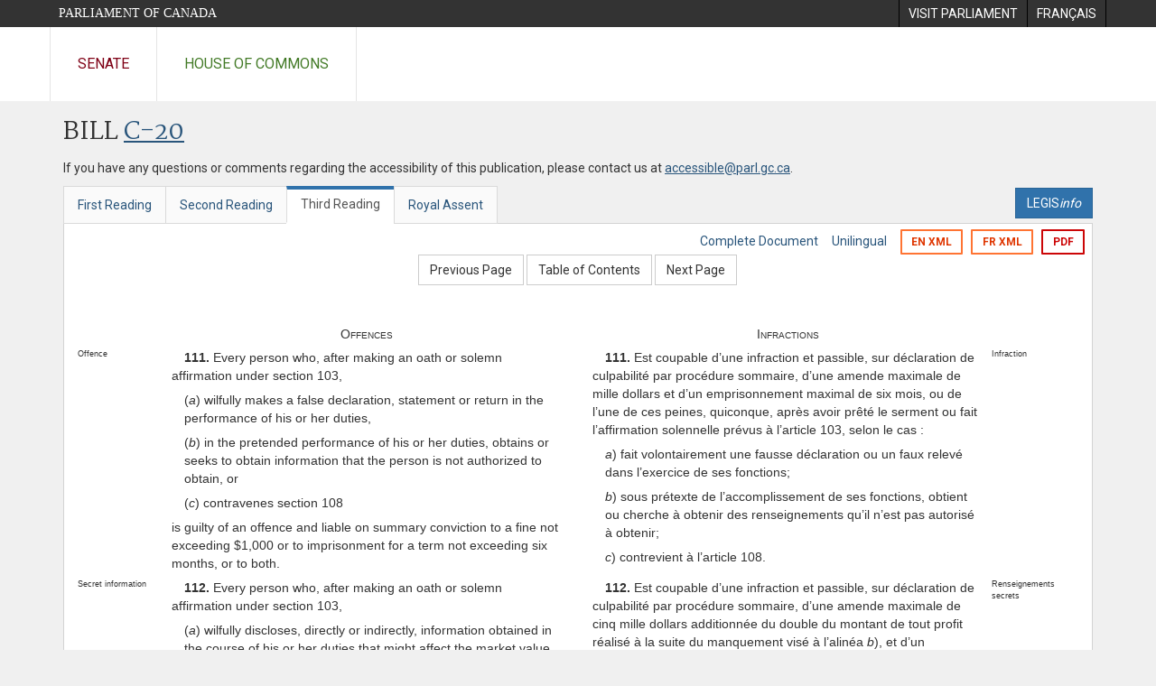

--- FILE ---
content_type: text/html; charset=utf-8
request_url: https://www.parl.ca/DocumentViewer/en/38-1/bill/C-20/third-reading/page-128?col=2
body_size: 47795
content:

<!DOCTYPE html>
<html lang="en" xml:lang="en">
<head>
    <meta charset="utf-8" />
    <meta name="Cache-Control" content="no-cache, no-store, must-revalidate" />
    <meta name="Pragma" content="no-cache" />
    <meta name="Expires" content="0" />
    <meta http-equiv="X-XSS-Protection" content="1" />
    <meta name="viewport" content="width=device-width" />
    <meta name="HandheldFriendly" content="true" />
    <meta name="description" content="Government Bill (House of Commons) C-20 (38-1) - Third Reading - First Nations Fiscal and Statistical Management Act - Parliament of Canada" />
    <meta name="format-detection" content="telephone=no" />

    <!-- Meta tags for facebook -->
    <meta property="fb:app_id" content="620826918031248" />
    <meta property="og:url" />
    <meta property="og:type" content="article">
    <meta property="og:title" content="Government Bill (House of Commons) C-20 (38-1) - Third Reading - First Nations Fiscal and Statistical Management Act - Parliament of Canada" />
    <meta property="og:description" content="Government Bill (House of Commons) C-20 (38-1) - Third Reading - First Nations Fiscal and Statistical Management Act - Parliament of Canada" />
    <meta property="og:image" content="/documentviewer/assets/images/publications/crest2_hoc_cdc_e-f.gif" />
    <meta property="og:image:width" content="1200" />
    <meta property="og:image:height" content="630" />

    
                <meta name="Institution" content="House of Commons" />
                <meta name="DocumentId" content="2333909" />
                <meta name="DocumentTitle" content="C-20 (Third Reading)" />
                <meta name="Language" content="en" />
                <meta name="Parliament" content="38" />
                <meta name="Session" content="1" />
                <meta name="DocumentCategory" content="Bills" />
                <meta name="ParlDataRSSUri" content="//apps.ourcommons.ca/rss/" />
                <meta name="ParlDataUri" content="//apps.ourcommons.ca/ParlDataWidgets/" />
    <meta name="ServerBaseUrl" content="/documentviewer/" />
    


    <title>Government Bill (House of Commons) C-20 (38-1) - Third Reading - First Nations Fiscal and Statistical Management Act - Parliament of Canada</title>

    <script type='text/javascript' src='/CommonElements/js/jquery-3.7.1.min.js'></script>
<script type='text/javascript' src='/CommonElements/js/bootstrap.min.js'></script>
<link rel='stylesheet' type='text/css' media='all' href='/CommonElements/styles/bootstrap.min.css' />
<link rel='stylesheet' type='text/css' media='all' href='/CommonElements/styles/hoc-icons.min.css' />
<link rel='stylesheet' type='text/css' media='all' href='/CommonElements/styles/ce-parl-main.min.css' />
<link rel='stylesheet' type='text/css' media='all' href='/CommonElements/styles/ce-parl-mobile.min.css' />
<script type='text/javascript' src='https://www.googletagmanager.com/gtag/js?id=G-3B4FY0L638'></script>
<script>window.dataLayer = window.dataLayer || [];function gtag(){dataLayer.push(arguments);}gtag('js', new Date());gtag('config', 'G-3B4FY0L638');</script>

    <link href="/documentviewer/bundles/css?v=kfkArLzlrhyxKfahCOCkKH5CSt03TfRpHR82pW9Zmmc1" rel="stylesheet"/>

    
<link href="/documentviewer/assets/styles/publications/Bills.css" rel="stylesheet"/>
<link href="/documentviewer/assets/styles/publications/publication-defaults.css" rel="stylesheet"/>

    


        <base href="https://www.parl.ca/Content/Bills/381/Government/C-20/C-20_3/">

    <script type="text/javascript">

        window.fbAsyncInit = function () {
            FB.init({
                appId: ('en' == 'en' ? '620826918031248' : '1902349903311680'),
                xfbml: true,
                version: 'v2.0'
            });
        };

        // Load the SDK Asynchronously
        (function (d) {
            var js, id = 'facebook-jssdk'; if (d.getElementById(id)) { return; }
            js = d.createElement('script'); js.id = id; js.async = true;
            js.src = "https://connect.facebook.net/en_US/all.js";
            d.getElementsByTagName('head')[0].appendChild(js);
        }(document));
    </script>

    <script>
        $(document).ready(function () {

            $('.-rowchild').css({ "display": "flex", "justify-content": "center" });
            $('.-rowchild').find("sup").css("line-height", "15px");
            $('.-rowchildBar').css({ "border-right": "1px solid #111" });

            $('.-rowchild').wrapAll('<div style="display: flex;justify-content: space-around;flex-direction: row;">');

        });

    </script>
</head>
<body class="body-wrapper site-code-parl">


    <!-- Skip to Content -->
				<div class="local-anchor-container">
					<a href="#StartOfContent" class="ce-parl-skipnav sr-only sr-only-focusable">Skip to main content</a>
				</div>
				<!-- Parliament Header -->
				<div role="banner" class="ce-parl-header hidden-print">
					<div class="container">
						<a href="//www.parl.ca" class="ce-parl-btn pull-left">Parliament of Canada</a>
						<ul class="pull-right" role="menu">
							<li role="menuitem"> 
								<a href="https://visit.parl.ca/index-e.html" class="hoccmn-parent-org" rel="external">
										<span class="hidden-xs">Visit Parliament</span>
										<span class="visible-xs">Visit</span>
								</a>				
							</li>
							<li role="menuitem"> 
								<a href="https://www.parl.ca/documentviewer/fr/38-1/projet-loi/C-20/troisieme-lecture/page-128?col=2" class="hoccmn-parent-org">
										<span lang="fr-CA" class="hidden-xs">Français</span>
										<span lang="fr-CA" class="visible-xs">FR</span>
								</a>				
							</li>
						</ul>
					</div>
				</div>
				<!-- Parl Navigation -->
				<nav class="ce-parl-nav hidden-print" aria-label="Main">
					<div class="container">
						<div class="row">
							<div class="col-sm-12">
								<ul class="ce-parl-nav-list">
										<li><a href="//sencanada.ca/en" class="ce-parl-nav-senate-link" rel="external">Senate</a></li>
										<li><a href="//www.ourcommons.ca" class="ce-parl-nav-hoc-link">House of Commons</a></li>
								</ul>
							</div>
						</div>
					</div>
				</nav>
    




<main class="publication">
    <a id="StartOfContent" tabindex="-1"></a>

    <div class="container" id="publicationContent">
        <div class="row" style="position:relative">
            <div class="col-md-12">
                <section class="page-content">

                    <div class="frame-header">
                        <div class="row">

                            <div class="col-xs-12 pull-left">

        <h1 class="page-title">
            Bill
            <a href="//www.parl.ca/LegisInfo/BillDetails.aspx?Language=en&amp;Mode=1&amp;billId=1436292">C-20</a>
        </h1>
                                
    <div style="margin-bottom: 15px">
        
    </div>

                            </div>
                            <div class="col-xs-12 pull-left">
                                <p>If you have any questions or comments regarding the accessibility of this publication, please contact us at <a href="mailto:accessible@parl.gc.ca">accessible@parl.gc.ca</a>.</p>
                            </div>
                        </div>

                        


                        <div class="row">
                                <div class="tabs col-lg-6 pull-left">
                                    <ul role="tablist" class="nav nav-tabs publication-tabs  ">
                                            <li role="presentation" class="nav-tab  ">
                                                    <a href="/documentviewer/en/38-1/bill/C-20/first-reading/page-128?col=2" aria-controls="" role="tab" aria-selected="False">First Reading</a>
                                            </li>
                                            <li role="presentation" class="nav-tab  ">
                                                    <a href="/documentviewer/en/38-1/bill/C-20/second-reading/page-128?col=2" aria-controls="" role="tab" aria-selected="False">Second Reading</a>
                                            </li>
                                            <li role="presentation" class="nav-tab active ">
                                                    <a href="/documentviewer/en/38-1/bill/C-20/third-reading/page-128?col=2" aria-controls="" role="tab" aria-selected="True">Third Reading</a>
                                            </li>
                                            <li role="presentation" class="nav-tab  ">
                                                    <a href="/documentviewer/en/38-1/bill/C-20/royal-assent/page-128?col=2" aria-controls="" role="tab" aria-selected="False">Royal Assent</a>
                                            </li>
                                    </ul>
                                </div>
                                                            <div class="col-lg-6 related-links-bar">
                                        <div class="related-link">
                                            <div><a class="btn btn-primary" style="display:inline-block;" href="//www.parl.ca/LegisInfo/Home.aspx?Language=en"><div>LEGIS<i>info</i></div></a></div>
                                        </div>
                                </div>
                        </div>

                    </div>

                    

<div class="publication-outline">

    <div class="row embedded-content-options ">


            <div class="other-options col-sm-12">
                        <a class="user-guide" href="/documentviewer/en/38-1/bill/C-20/third-reading/page-4?col=2">Complete Document</a>
                        <a class="user-guide hidden-xs" href="/documentviewer/en/38-1/bill/C-20/third-reading/page-128">Unilingual</a>

                        <a class="btn btn-export-xml hidden-xs" href="/Content/Bills/381/Government/C-20/C-20_3/C-20-5-e.xml">EN XML</a>
                        <a class="btn btn-export-xml hidden-xs" href="/Content/Bills/381/Government/C-20/C-20_3/C-20-5-f.xml">FR XML</a>
                                    <a class="btn btn-export-pdf" data-analytics-eventcategory="DocumentViewer - PDF format download" data-analytics-eventaction="click" data-analytics-eventlabel="PDF format" href="/Content/Bills/381/Government/C-20/C-20_3/C-20_3.PDF" aria-label="Export the pdf version">PDF</a>
            </div>

    </div>

    <div>
        
    <div class="row embedded-content-navigation">
        <div class="col-md-2 navigation-left">
        </div>
        <div class="col-md-8 navigation-center">
                    <a class="btn btn-default" href="/documentviewer/en/38-1/bill/C-20/third-reading/page-29?col=2">Previous Page</a>
                    <a class="btn btn-default btn-toc" href="/documentviewer/en/38-1/bill/C-20/third-reading/page-ToC?col=2">Table of Contents</a>
                    <a class="btn btn-default" href="/documentviewer/en/38-1/bill/C-20/third-reading/page-175?col=2">Next Page</a>
        </div>
        <div class="col-md-2 navigation-right"></div>
    </div>

    </div>
    <div class="row">

        <div class="col-xs-12 publication-container-box">
            <div class="publication-container multi-page">
                    <div class="col-xs-12 publication-container-content">
                        
                        <!--MAINTEXT-->
<table border="0" cellpadding="0" cellspacing="0" width="954"><!--Heading:Offences:FrenchHeading:Infractions--><tr>
    <td align="left" valign="top" width="462"><a name="1"><!--BREAKER--></a><table width="100%" cellspacing="0" cellpadding="0">
        <tr>
          <td align="left" valign="top" width="85"></td>
          <td width="8"></td>
          <td align="left" valign="top" width="384" xml:lang="en" lang="en">
            <div style="text-align:Center;font-variant:small-caps;margin-top:10pt;">Offences</div>
          </td>
        </tr>
      </table>
    </td>
    <td width="30"></td>
    <td align="left" valign="top" width="462">
      <table width="100%" cellspacing="0" cellpadding="0">
        <tr>
          <td align="left" valign="top" width="384" xml:lang="fr" lang="fr">
            <div style="text-align:Center;font-variant:small-caps;margin-top:10pt;">Infractions</div>
          </td>
          <td width="8"></td>
          <td align="left" valign="top" width="85"></td>
        </tr>
      </table>
    </td>
  </tr>
  <tr>
    <td align="left" valign="top" width="462">
      <table width="100%" cellspacing="0" cellpadding="0">
        <tr>
          <td align="left" valign="top" width="85">
            <div xml:lang="en" lang="en" style="font-size:7pt;margin-top:5pt;">Offence<br><br></div>
          </td>
          <td width="8"></td>
          <td align="left" valign="top" width="384" xml:lang="en" lang="en">
            <div style="text-indent:1em;margin-top:5pt;margin-left:0em;"><strong>111.</strong> Every person who, after making an oath or solemn affirmation under section 103,</div>
          </td>
        </tr>
        <tr>
          <td align="left" valign="top" width="85">
            <div xml:lang="en" lang="en" style="font-size:7pt;margin-top:5pt;"><br></div>
          </td>
          <td width="8"></td>
          <td align="left" valign="top" width="384" xml:lang="en" lang="en">
            <div style="text-indent:0em;margin-top:5pt;margin-left:1em;">(<em>a</em>) wilfully makes a false declaration, statement or return in the performance of his or her duties,</div>
          </td>
        </tr>
        <tr>
          <td align="left" valign="top" width="85">
            <div xml:lang="en" lang="en" style="font-size:7pt;margin-top:5pt;"><br></div>
          </td>
          <td width="8"></td>
          <td align="left" valign="top" width="384" xml:lang="en" lang="en">
            <div style="text-indent:0em;margin-top:5pt;margin-left:1em;">(<em>b</em>) in the pretended performance of his or her duties, obtains or seeks to obtain information that the person is not authorized to obtain, or</div>
          </td>
        </tr>
        <tr>
          <td align="left" valign="top" width="85">
            <div xml:lang="en" lang="en" style="font-size:7pt;margin-top:5pt;"><br></div>
          </td>
          <td width="8"></td>
          <td align="left" valign="top" width="384" xml:lang="en" lang="en">
            <div style="text-indent:0em;margin-top:5pt;margin-left:1em;">(<em>c</em>) contravenes section 108</div>
          </td>
        </tr>
        <tr>
          <td align="left" valign="top" width="85">
            <div xml:lang="en" lang="en" style="font-size:7pt;margin-top:5pt;"><br></div>
          </td>
          <td width="8"></td>
          <td align="left" valign="top" width="384" xml:lang="en" lang="en">
            <div style="text-indent:0em;margin-top:5pt;margin-left:0em;">is guilty of an offence and liable on summary conviction to a fine not exceeding $1,000 or to imprisonment for a term not exceeding six months, or to both.</div>
          </td>
        </tr>
      </table>
    </td>
    <td width="30"></td>
    <td align="left" valign="top" width="462">
      <table width="100%" cellspacing="0" cellpadding="0">
        <tr>
          <td align="left" valign="top" width="384" xml:lang="fr" lang="fr">
            <div style="text-indent:1em;margin-top:5pt;margin-left:0em;"><strong>111.</strong> Est coupable d’une infraction et passible, sur déclaration de culpabilité par procédure sommaire, d’une amende maximale de mille dollars et d’un emprisonnement maximal de six mois, ou de l’une de ces peines, quiconque, après avoir prêté le serment ou fait l’affirmation solennelle prévus à l’article 103, selon le cas :</div>
          </td>
          <td width="8"></td>
          <td align="left" valign="top" width="85">
            <div xml:lang="fr" lang="fr" style="font-size:7pt;margin-top:5pt;">Infraction<br><br></div>
          </td>
        </tr>
        <tr>
          <td align="left" valign="top" width="384" xml:lang="fr" lang="fr">
            <div style="text-indent:0em;margin-top:5pt;margin-left:1em;"><em>a</em>) fait volontairement une fausse déclaration ou un faux relevé dans l’exercice de ses fonctions;</div>
          </td>
          <td width="8"></td>
          <td align="left" valign="top" width="85">
            <div xml:lang="fr" lang="fr" style="font-size:7pt;margin-top:5pt;"><br></div>
          </td>
        </tr>
        <tr>
          <td align="left" valign="top" width="384" xml:lang="fr" lang="fr">
            <div style="text-indent:0em;margin-top:5pt;margin-left:1em;"><em>b</em>) sous prétexte de l’accomplissement de ses fonctions, obtient ou cherche à obtenir des renseignements qu’il n’est pas autorisé à obtenir;</div>
          </td>
          <td width="8"></td>
          <td align="left" valign="top" width="85">
            <div xml:lang="fr" lang="fr" style="font-size:7pt;margin-top:5pt;"><br></div>
          </td>
        </tr>
        <tr>
          <td align="left" valign="top" width="384" xml:lang="fr" lang="fr">
            <div style="text-indent:0em;margin-top:5pt;margin-left:1em;"><em>c</em>) contrevient à l’article 108.</div>
          </td>
          <td width="8"></td>
          <td align="left" valign="top" width="85">
            <div xml:lang="fr" lang="fr" style="font-size:7pt;margin-top:5pt;"><br></div>
          </td>
        </tr>
      </table>
    </td>
  </tr>
  <tr>
    <td align="left" valign="top" width="462">
      <table width="100%" cellspacing="0" cellpadding="0">
        <tr>
          <td align="left" valign="top" width="85">
            <div xml:lang="en" lang="en" style="font-size:7pt;margin-top:5pt;">Secret information<br><br></div>
          </td>
          <td width="8"></td>
          <td align="left" valign="top" width="384" xml:lang="en" lang="en">
            <div style="text-indent:1em;margin-top:5pt;margin-left:0em;"><strong>112.</strong> Every person who, after making an oath or solemn affirmation under section 103,</div>
          </td>
        </tr>
        <tr>
          <td align="left" valign="top" width="85">
            <div xml:lang="en" lang="en" style="font-size:7pt;margin-top:5pt;"><br></div>
          </td>
          <td width="8"></td>
          <td align="left" valign="top" width="384" xml:lang="en" lang="en">
            <div style="text-indent:0em;margin-top:5pt;margin-left:1em;">(<em>a</em>) wilfully discloses, directly or indirectly, information obtained in the course of his or her duties that might affect the market value of a security or commodity, including any information referred to in subsection 108(2), to any person who has not been sworn or affirmed under section 103, or</div>
          </td>
        </tr>
        <tr>
          <td align="left" valign="top" width="85">
            <div xml:lang="en" lang="en" style="font-size:7pt;margin-top:5pt;"><br></div>
          </td>
          <td width="8"></td>
          <td align="left" valign="top" width="384" xml:lang="en" lang="en">
            <div style="text-indent:0em;margin-top:5pt;margin-left:1em;">(<em>b</em>) uses any information described in paragraph (<em>a</em>) for the purpose of speculating in a security or commodity</div>
          </td>
        </tr>
        <tr>
          <td align="left" valign="top" width="85">
            <div xml:lang="en" lang="en" style="font-size:7pt;margin-top:5pt;"><br></div>
          </td>
          <td width="8"></td>
          <td align="left" valign="top" width="384" xml:lang="en" lang="en">
            <div style="text-indent:0em;margin-top:5pt;margin-left:0em;">is guilty of an offence and liable on summary conviction to a fine not exceeding the aggregate of $5,000 and double the amount of any benefit obtained from speculation referred to in paragraph (<em>b</em>) or to imprisonment for a term not exceeding five years, or to both.</div>
          </td>
        </tr>
      </table>
    </td>
    <td width="30"></td>
    <td align="left" valign="top" width="462">
      <table width="100%" cellspacing="0" cellpadding="0">
        <tr>
          <td align="left" valign="top" width="384" xml:lang="fr" lang="fr">
            <div style="text-indent:1em;margin-top:5pt;margin-left:0em;"><strong>112.</strong> Est coupable d’une infraction et passible, sur déclaration de culpabilité par procédure sommaire, d’une amende maximale de cinq mille dollars additionnée du double du montant de tout profit réalisé à la suite du manquement visé à l’alinéa <em>b</em>), et d’un emprisonnement maximal de cinq ans, ou de l’une de ces peines, quiconque, après avoir prêté le serment ou fait l’affirmation solennelle prévus à l’article 103 :</div>
          </td>
          <td width="8"></td>
          <td align="left" valign="top" width="85">
            <div xml:lang="fr" lang="fr" style="font-size:7pt;margin-top:5pt;">Renseignements secrets<br><br></div>
          </td>
        </tr>
        <tr>
          <td align="left" valign="top" width="384" xml:lang="fr" lang="fr">
            <div style="text-indent:0em;margin-top:5pt;margin-left:1em;"><em>a</em>) soit communique volontairement, directement ou indirectement, à quiconque n’a pas été assermenté en vertu de l’article 103, des renseignements qu’il a obtenus dans l’exercice de ses fonctions et qui pourraient avoir une influence sur la valeur marchande de valeurs mobilières ou de produits, notamment des renseignements visés au paragraphe 108(2);</div>
          </td>
          <td width="8"></td>
          <td align="left" valign="top" width="85">
            <div xml:lang="fr" lang="fr" style="font-size:7pt;margin-top:5pt;"><br></div>
          </td>
        </tr>
        <tr>
          <td align="left" valign="top" width="384" xml:lang="fr" lang="fr">
            <div style="text-indent:0em;margin-top:5pt;margin-left:1em;"><em>b</em>) soit se sert de tels renseignements pour spéculer sur des valeurs mobilières ou des produits.</div>
          </td>
          <td width="8"></td>
          <td align="left" valign="top" width="85">
            <div xml:lang="fr" lang="fr" style="font-size:7pt;margin-top:5pt;"><br></div>
          </td>
        </tr>
      </table>
    </td>
  </tr><!--Heading:Regulations:FrenchHeading:Règlements--><tr>
    <td align="left" valign="top" width="462"><a name="2"><!--BREAKER--></a><table width="100%" cellspacing="0" cellpadding="0">
        <tr>
          <td align="left" valign="top" width="85"></td>
          <td width="8"></td>
          <td align="left" valign="top" width="384" xml:lang="en" lang="en">
            <div style="text-align:Center;font-variant:small-caps;margin-top:10pt;">Regulations</div>
          </td>
        </tr>
      </table>
    </td>
    <td width="30"></td>
    <td align="left" valign="top" width="462">
      <table width="100%" cellspacing="0" cellpadding="0">
        <tr>
          <td align="left" valign="top" width="384" xml:lang="fr" lang="fr">
            <div style="text-align:Center;font-variant:small-caps;margin-top:10pt;">Règlements</div>
          </td>
          <td width="8"></td>
          <td align="left" valign="top" width="85"></td>
        </tr>
      </table>
    </td>
  </tr>
  <tr>
    <td align="left" valign="top" width="462">
      <table width="100%" cellspacing="0" cellpadding="0">
        <tr>
          <td align="left" valign="top" width="85">
            <div xml:lang="en" lang="en" style="font-size:7pt;margin-top:5pt;">Regulations<br><br></div>
          </td>
          <td width="8"></td>
          <td align="left" valign="top" width="384" xml:lang="en" lang="en">
            <div style="text-indent:1em;margin-top:5pt;margin-left:0em;"><strong>113.</strong> The Governor in Council may, on the recommendation of the Minister made having regard to any representations by the Institute, make regulations prescribing anything to be prescribed under paragraph 105(2)(<em>q</em>) or subsection 107(1).</div>
          </td>
        </tr>
      </table>
    </td>
    <td width="30"></td>
    <td align="left" valign="top" width="462">
      <table width="100%" cellspacing="0" cellpadding="0">
        <tr>
          <td align="left" valign="top" width="384" xml:lang="fr" lang="fr">
            <div style="text-indent:1em;margin-top:5pt;margin-left:0em;"><strong>113.</strong> Le gouverneur en conseil peut, par règlement, sur recommandation du ministre, après prise en compte par ce dernier des observations de l’Institut à cet égard, prendre les mesures d’ordre réglementaire prévues à l’alinéa 105(2)<em>q</em>) ou au paragraphe 107(1).</div>
          </td>
          <td width="8"></td>
          <td align="left" valign="top" width="85">
            <div xml:lang="fr" lang="fr" style="font-size:7pt;margin-top:5pt;">Règlements<br><br></div>
          </td>
        </tr>
      </table>
    </td>
  </tr>
  <tr>
    <td align="left" valign="top" width="462">
      <table width="100%" cellspacing="0" cellpadding="0">
        <tr>
          <td align="left" valign="top" width="85"></td>
          <td width="8"></td>
          <td align="left" valign="top" width="384" xml:lang="en" lang="en">
            <div style="text-align:Center;margin-top:10pt;">PART 6</div>
          </td>
        </tr>
      </table>
    </td>
    <td width="30"></td>
    <td align="left" valign="top" width="462">
      <table width="100%" cellspacing="0" cellpadding="0">
        <tr>
          <td align="left" valign="top" width="384" xml:lang="fr" lang="fr">
            <div style="text-align:Center;margin-top:10pt;">PARTIE 6</div>
          </td>
          <td width="8"></td>
          <td align="left" valign="top" width="85"></td>
        </tr>
      </table>
    </td>
  </tr><!--Heading:FINANCIAL MANAGEMENT AND CONTROL:FrenchHeading:GESTION ET CONTRÔLE FINANCIERS--><tr>
    <td align="left" valign="top" width="462"><a name="3"><!--BREAKER--></a><table width="100%" cellspacing="0" cellpadding="0">
        <tr>
          <td align="left" valign="top" width="85"></td>
          <td width="8"></td>
          <td align="left" valign="top" width="384" xml:lang="en" lang="en">
            <div style="text-align:Center;margin-top:5pt;">FINANCIAL MANAGEMENT AND CONTROL</div>
          </td>
        </tr>
      </table>
    </td>
    <td width="30"></td>
    <td align="left" valign="top" width="462">
      <table width="100%" cellspacing="0" cellpadding="0">
        <tr>
          <td align="left" valign="top" width="384" xml:lang="fr" lang="fr">
            <div style="text-align:Center;margin-top:5pt;">GESTION ET CONTRÔLE FINANCIERS</div>
          </td>
          <td width="8"></td>
          <td align="left" valign="top" width="85"></td>
        </tr>
      </table>
    </td>
  </tr>
  <tr>
    <td align="left" valign="top" width="462">
      <table width="100%" cellspacing="0" cellpadding="0">
        <tr>
          <td align="left" valign="top" width="85">
            <div xml:lang="en" lang="en" style="font-size:7pt;margin-top:5pt;">Definitions<br><br></div>
          </td>
          <td width="8"></td>
          <td align="left" valign="top" width="384" xml:lang="en" lang="en">
            <div style="text-indent:1em;margin-top:5pt;margin-left:0em;"><strong>114.</strong> The following definitions apply in this Part.</div>
          </td>
        </tr>
        <tr>
          <td align="left" valign="top" width="85">
            <div xml:lang="en" lang="en" style="font-size:7pt;margin-top:5pt;">“board of directors”<br>« <em>conseil d’administra­tion</em> »<br><br></div>
          </td>
          <td width="8"></td>
          <td align="left" valign="top" width="384" xml:lang="en" lang="en">
            <div style="margin-top:5pt;margin-left:0em;">“board of directors” includes</div>
          </td>
        </tr>
        <tr>
          <td align="left" valign="top" width="85">
            <div xml:lang="en" lang="en" style="font-size:7pt;margin-top:5pt;"><br></div>
          </td>
          <td width="8"></td>
          <td align="left" valign="top" width="384" xml:lang="en" lang="en">
            <div style="text-indent:0em;margin-top:5pt;margin-left:1em;">(<em>a</em>) in respect of the First Nations Tax Commission, the commissioners referred to in section 17; and</div>
          </td>
        </tr>
        <tr>
          <td align="left" valign="top" width="85">
            <div xml:lang="en" lang="en" style="font-size:7pt;margin-top:5pt;"><br></div>
          </td>
          <td width="8"></td>
          <td align="left" valign="top" width="384" xml:lang="en" lang="en">
            <div style="text-indent:0em;margin-top:5pt;margin-left:1em;">(<em>b</em>) in respect of the First Nations Financial Management Board, the directors referred to in section 38.</div>
          </td>
        </tr>
        <tr>
          <td align="left" valign="top" width="85">
            <div xml:lang="en" lang="en" style="font-size:7pt;margin-top:5pt;">“institution”<br>« <em>institution</em> »<br><br></div>
          </td>
          <td width="8"></td>
          <td align="left" valign="top" width="384" xml:lang="en" lang="en">
            <div style="margin-top:5pt;margin-left:0em;">“institution” means the First Nations Tax Commission or the First Nations Financial Management Board.</div>
          </td>
        </tr>
      </table>
    </td>
    <td width="30"></td>
    <td align="left" valign="top" width="462">
      <table width="100%" cellspacing="0" cellpadding="0">
        <tr>
          <td align="left" valign="top" width="384" xml:lang="fr" lang="fr">
            <div style="text-indent:1em;margin-top:5pt;margin-left:0em;"><strong>114.</strong> Les définitions qui suivent s’appliquent à la présente partie.</div>
          </td>
          <td width="8"></td>
          <td align="left" valign="top" width="85">
            <div xml:lang="fr" lang="fr" style="font-size:7pt;margin-top:5pt;">Définitions<br><br></div>
          </td>
        </tr>
        <tr>
          <td align="left" valign="top" width="384" xml:lang="fr" lang="fr">
            <div style="margin-top:5pt;margin-left:0em;">« conseil d’administration » Y sont assimilés :</div>
          </td>
          <td width="8"></td>
          <td align="left" valign="top" width="85">
            <div xml:lang="fr" lang="fr" style="font-size:7pt;margin-top:5pt;">« conseil d’administration »<br>“<em>board of directors</em>”<br><br></div>
          </td>
        </tr>
        <tr>
          <td align="left" valign="top" width="384" xml:lang="fr" lang="fr">
            <div style="text-indent:0em;margin-top:5pt;margin-left:1em;"><em>a</em>) relativement à la Commission de la fiscalité des premières nations, les commissaires visés à l’article 17;</div>
          </td>
          <td width="8"></td>
          <td align="left" valign="top" width="85">
            <div xml:lang="fr" lang="fr" style="font-size:7pt;margin-top:5pt;"><br></div>
          </td>
        </tr>
        <tr>
          <td align="left" valign="top" width="384" xml:lang="fr" lang="fr">
            <div style="text-indent:0em;margin-top:5pt;margin-left:1em;"><em>b</em>) relativement au Conseil de gestion financière des premières nations, les conseillers visés à l’article 38.</div>
          </td>
          <td width="8"></td>
          <td align="left" valign="top" width="85">
            <div xml:lang="fr" lang="fr" style="font-size:7pt;margin-top:5pt;"><br></div>
          </td>
        </tr>
        <tr>
          <td align="left" valign="top" width="384" xml:lang="fr" lang="fr">
            <div style="margin-top:5pt;margin-left:0em;">« institution » La Commission de la fiscalité des premières nations ou le Conseil de gestion financière des premières nations.</div>
          </td>
          <td width="8"></td>
          <td align="left" valign="top" width="85">
            <div xml:lang="fr" lang="fr" style="font-size:7pt;margin-top:5pt;">« institution »<br>“<em>institution</em>”<br><br></div>
          </td>
        </tr>
      </table>
    </td>
  </tr>
  <tr>
    <td align="left" valign="top" width="462">
      <table width="100%" cellspacing="0" cellpadding="0">
        <tr>
          <td align="left" valign="top" width="85">
            <div xml:lang="en" lang="en" style="font-size:7pt;margin-top:5pt;">Exclusion from public service<br><br></div>
          </td>
          <td width="8"></td>
          <td align="left" valign="top" width="384" xml:lang="en" lang="en">
            <div style="text-indent:1em;margin-top:5pt;margin-left:0em;"><strong>115.</strong> (1) The officers and employees of an institution are not part of the public service of Canada.</div>
          </td>
        </tr>
      </table>
    </td>
    <td width="30"></td>
    <td align="left" valign="top" width="462">
      <table width="100%" cellspacing="0" cellpadding="0">
        <tr>
          <td align="left" valign="top" width="384" xml:lang="fr" lang="fr">
            <div style="text-indent:1em;margin-top:5pt;margin-left:0em;"><strong>115.</strong> (1) Le personnel d’une institution ne fait pas partie de l’administration publique fédérale.</div>
          </td>
          <td width="8"></td>
          <td align="left" valign="top" width="85">
            <div xml:lang="fr" lang="fr" style="font-size:7pt;margin-top:5pt;">Non-appartenance à l’administration publique fédérale<br><br></div>
          </td>
        </tr>
      </table>
    </td>
  </tr>
  <tr>
    <td align="left" valign="top" width="462">
      <table width="100%" cellspacing="0" cellpadding="0">
        <tr>
          <td align="left" valign="top" width="85">
            <div xml:lang="en" lang="en" style="font-size:7pt;margin-top:5pt;">No guarantees<br><br></div>
          </td>
          <td width="8"></td>
          <td align="left" valign="top" width="384" xml:lang="en" lang="en">
            <div style="text-indent:1em;margin-top:5pt;margin-left:0em;">(2) No person shall give a guarantee on behalf of Her Majesty for the discharge of an obligation or liability of an institution.</div>
          </td>
        </tr>
      </table>
    </td>
    <td width="30"></td>
    <td align="left" valign="top" width="462">
      <table width="100%" cellspacing="0" cellpadding="0">
        <tr>
          <td align="left" valign="top" width="384" xml:lang="fr" lang="fr">
            <div style="text-indent:1em;margin-top:5pt;margin-left:0em;">(2) Il ne peut être accordé de garantie au nom de Sa Majesté pour l’exécution d’une obligation de l’institution.</div>
          </td>
          <td width="8"></td>
          <td align="left" valign="top" width="85">
            <div xml:lang="fr" lang="fr" style="font-size:7pt;margin-top:5pt;">Interdiction de garanties<br><br></div>
          </td>
        </tr>
      </table>
    </td>
  </tr>
  <tr>
    <td align="left" valign="top" width="462">
      <table width="100%" cellspacing="0" cellpadding="0">
        <tr>
          <td align="left" valign="top" width="85">
            <div xml:lang="en" lang="en" style="font-size:7pt;margin-top:5pt;">Financial year<br><br></div>
          </td>
          <td width="8"></td>
          <td align="left" valign="top" width="384" xml:lang="en" lang="en">
            <div style="text-indent:1em;margin-top:5pt;margin-left:0em;"><strong>116.</strong> The financial year of each institution is the period from April 1 to March 31, unless otherwise prescribed by regulation.</div>
          </td>
        </tr>
      </table>
    </td>
    <td width="30"></td>
    <td align="left" valign="top" width="462">
      <table width="100%" cellspacing="0" cellpadding="0">
        <tr>
          <td align="left" valign="top" width="384" xml:lang="fr" lang="fr">
            <div style="text-indent:1em;margin-top:5pt;margin-left:0em;line-height :;"><strong>116.</strong> Sauf disposition contraire d’un règlement, l’exercice de chaque institution correspond à la période allant du 1<sup>er</sup> avril au 31 mars.</div>
          </td>
          <td width="8"></td>
          <td align="left" valign="top" width="85">
            <div xml:lang="fr" lang="fr" style="font-size:7pt;margin-top:5pt;">Exercice<br><br></div>
          </td>
        </tr>
      </table>
    </td>
  </tr>
  <tr>
    <td align="left" valign="top" width="462">
      <table width="100%" cellspacing="0" cellpadding="0">
        <tr>
          <td align="left" valign="top" width="85">
            <div xml:lang="en" lang="en" style="font-size:7pt;margin-top:5pt;">Expenditure of revenues<br><br></div>
          </td>
          <td width="8"></td>
          <td align="left" valign="top" width="384" xml:lang="en" lang="en">
            <div style="text-indent:1em;margin-top:5pt;margin-left:0em;"><strong>117.</strong> Subject to any terms and conditions that the Treasury Board may direct, for the purposes of the institution, an institution may expend, during a financial year or the following year, any revenues that it receives in that financial year through the conduct of its operations.</div>
          </td>
        </tr>
      </table>
    </td>
    <td width="30"></td>
    <td align="left" valign="top" width="462">
      <table width="100%" cellspacing="0" cellpadding="0">
        <tr>
          <td align="left" valign="top" width="384" xml:lang="fr" lang="fr">
            <div style="text-indent:1em;margin-top:5pt;margin-left:0em;"><strong>117.</strong> Sous réserve des conditions fixées par le Conseil du Trésor, l’institution peut, au cours d’un exercice ou du suivant, employer à ses fins les recettes d’exploitation de l’exercice en cours.</div>
          </td>
          <td width="8"></td>
          <td align="left" valign="top" width="85">
            <div xml:lang="fr" lang="fr" style="font-size:7pt;margin-top:5pt;">Utilisation des recettes<br><br></div>
          </td>
        </tr>
      </table>
    </td>
  </tr>
  <tr>
    <td align="left" valign="top" width="462">
      <table width="100%" cellspacing="0" cellpadding="0">
        <tr>
          <td align="left" valign="top" width="85">
            <div xml:lang="en" lang="en" style="font-size:7pt;margin-top:5pt;">Corporate plans<br><br></div>
          </td>
          <td width="8"></td>
          <td align="left" valign="top" width="384" xml:lang="en" lang="en">
            <div style="text-indent:1em;margin-top:5pt;margin-left:0em;"><strong>118.</strong> (1) Each institution shall, in accordance with any directions given by the Minister, establish a corporate plan and budget for each financial year and submit them to the Minister for approval.</div>
          </td>
        </tr>
      </table>
    </td>
    <td width="30"></td>
    <td align="left" valign="top" width="462">
      <table width="100%" cellspacing="0" cellpadding="0">
        <tr>
          <td align="left" valign="top" width="384" xml:lang="fr" lang="fr">
            <div style="text-indent:1em;margin-top:5pt;margin-left:0em;"><strong>118.</strong> (1) Chaque institution établit, pour chaque exercice, en conformité avec les directives du ministre, un plan d’entreprise et un budget qu’elle remet au ministre pour approbation.</div>
          </td>
          <td width="8"></td>
          <td align="left" valign="top" width="85">
            <div xml:lang="fr" lang="fr" style="font-size:7pt;margin-top:5pt;">Plan d’entreprise<br><br></div>
          </td>
        </tr>
      </table>
    </td>
  </tr>
  <tr>
    <td align="left" valign="top" width="462">
      <table width="100%" cellspacing="0" cellpadding="0">
        <tr>
          <td align="left" valign="top" width="85">
            <div xml:lang="en" lang="en" style="font-size:7pt;margin-top:5pt;">Scope and contents of corporate plan<br><br></div>
          </td>
          <td width="8"></td>
          <td align="left" valign="top" width="384" xml:lang="en" lang="en">
            <div style="text-indent:1em;margin-top:5pt;margin-left:0em;">(2) The corporate plan of each institution shall encompass all of the businesses and activities of the institution and include a statement of</div>
          </td>
        </tr>
        <tr>
          <td align="left" valign="top" width="85">
            <div xml:lang="en" lang="en" style="font-size:7pt;margin-top:5pt;"><br></div>
          </td>
          <td width="8"></td>
          <td align="left" valign="top" width="384" xml:lang="en" lang="en">
            <div style="text-indent:0em;margin-top:5pt;margin-left:1em;">(<em>a</em>) the objects or purposes of the institution;</div>
          </td>
        </tr>
        <tr>
          <td align="left" valign="top" width="85">
            <div xml:lang="en" lang="en" style="font-size:7pt;margin-top:5pt;"><br></div>
          </td>
          <td width="8"></td>
          <td align="left" valign="top" width="384" xml:lang="en" lang="en">
            <div style="text-indent:0em;margin-top:5pt;margin-left:1em;">(<em>b</em>) the institution’s objectives for the financial year and the strategy it intends to employ to achieve those objectives; and</div>
          </td>
        </tr>
        <tr>
          <td align="left" valign="top" width="85">
            <div xml:lang="en" lang="en" style="font-size:7pt;margin-top:5pt;"><br></div>
          </td>
          <td width="8"></td>
          <td align="left" valign="top" width="384" xml:lang="en" lang="en">
            <div style="text-indent:0em;margin-top:5pt;margin-left:1em;">(<em>c</em>) the institution’s expected performance for the financial year as compared to its objectives for that year as set out in the last corporate plan.</div>
          </td>
        </tr>
      </table>
    </td>
    <td width="30"></td>
    <td align="left" valign="top" width="462">
      <table width="100%" cellspacing="0" cellpadding="0">
        <tr>
          <td align="left" valign="top" width="384" xml:lang="fr" lang="fr">
            <div style="text-indent:1em;margin-top:5pt;margin-left:0em;">(2) Le plan d’une institution traite de toutes ses activités et comporte notamment les renseignements suivants :</div>
          </td>
          <td width="8"></td>
          <td align="left" valign="top" width="85">
            <div xml:lang="fr" lang="fr" style="font-size:7pt;margin-top:5pt;">Portée et contenu du plan<br><br></div>
          </td>
        </tr>
        <tr>
          <td align="left" valign="top" width="384" xml:lang="fr" lang="fr">
            <div style="text-indent:0em;margin-top:5pt;margin-left:1em;"><em>a</em>) les buts pour lesquels elle a été constituée;</div>
          </td>
          <td width="8"></td>
          <td align="left" valign="top" width="85">
            <div xml:lang="fr" lang="fr" style="font-size:7pt;margin-top:5pt;"><br></div>
          </td>
        </tr>
        <tr>
          <td align="left" valign="top" width="384" xml:lang="fr" lang="fr">
            <div style="text-indent:0em;margin-top:5pt;margin-left:1em;"><em>b</em>) ses objectifs pour l’exercice, ainsi que les règles d’action qu’elle prévoit de mettre en oeuvre à cette fin;</div>
          </td>
          <td width="8"></td>
          <td align="left" valign="top" width="85">
            <div xml:lang="fr" lang="fr" style="font-size:7pt;margin-top:5pt;"><br></div>
          </td>
        </tr>
        <tr>
          <td align="left" valign="top" width="384" xml:lang="fr" lang="fr">
            <div style="text-indent:0em;margin-top:5pt;margin-left:1em;"><em>c</em>) ses prévisions de résultats pour l’exercice, par rapport aux objectifs mentionnés pour l’exercice au dernier plan.</div>
          </td>
          <td width="8"></td>
          <td align="left" valign="top" width="85">
            <div xml:lang="fr" lang="fr" style="font-size:7pt;margin-top:5pt;"><br></div>
          </td>
        </tr>
      </table>
    </td>
  </tr>
  <tr>
    <td align="left" valign="top" width="462">
      <table width="100%" cellspacing="0" cellpadding="0">
        <tr>
          <td align="left" valign="top" width="85">
            <div xml:lang="en" lang="en" style="font-size:7pt;margin-top:5pt;">Contents of budget<br><br></div>
          </td>
          <td width="8"></td>
          <td align="left" valign="top" width="384" xml:lang="en" lang="en">
            <div style="text-indent:1em;margin-top:5pt;margin-left:0em;">(3) The budget of each institution must include a statement of the institution’s projected revenues and expenses for the financial year on account of capital and operations.</div>
          </td>
        </tr>
      </table>
    </td>
    <td width="30"></td>
    <td align="left" valign="top" width="462">
      <table width="100%" cellspacing="0" cellpadding="0">
        <tr>
          <td align="left" valign="top" width="384" xml:lang="fr" lang="fr">
            <div style="text-indent:1em;margin-top:5pt;margin-left:0em;">(3) Le budget de chaque institution doit comporter, pour un exercice donné, un état des recettes et dépenses anticipées au titre du capital et de l’exploitation.</div>
          </td>
          <td width="8"></td>
          <td align="left" valign="top" width="85">
            <div xml:lang="fr" lang="fr" style="font-size:7pt;margin-top:5pt;">Contenu du budget<br><br></div>
          </td>
        </tr>
      </table>
    </td>
  </tr>
  <tr>
    <td align="left" valign="top" width="462">
      <table width="100%" cellspacing="0" cellpadding="0">
        <tr>
          <td align="left" valign="top" width="85">
            <div xml:lang="en" lang="en" style="font-size:7pt;margin-top:5pt;">Form of corporate plan<br><br></div>
          </td>
          <td width="8"></td>
          <td align="left" valign="top" width="384" xml:lang="en" lang="en">
            <div style="text-indent:1em;margin-top:5pt;margin-left:0em;">(4) The corporate plan of each institution shall be prepared in a form that clearly sets out information according to the major businesses or activities of the institution.</div>
          </td>
        </tr>
      </table>
    </td>
    <td width="30"></td>
    <td align="left" valign="top" width="462">
      <table width="100%" cellspacing="0" cellpadding="0">
        <tr>
          <td align="left" valign="top" width="384" xml:lang="fr" lang="fr">
            <div style="text-indent:1em;margin-top:5pt;margin-left:0em;">(4) Le plan d’entreprise de chaque institution doit mettre en évidence ses principales activités.</div>
          </td>
          <td width="8"></td>
          <td align="left" valign="top" width="85">
            <div xml:lang="fr" lang="fr" style="font-size:7pt;margin-top:5pt;">Présentation matérielle<br><br></div>
          </td>
        </tr>
      </table>
    </td>
  </tr>
  <tr>
    <td align="left" valign="top" width="462">
      <table width="100%" cellspacing="0" cellpadding="0">
        <tr>
          <td align="left" valign="top" width="85">
            <div xml:lang="en" lang="en" style="font-size:7pt;margin-top:5pt;">Restriction on business or activity<br><br></div>
          </td>
          <td width="8"></td>
          <td align="left" valign="top" width="384" xml:lang="en" lang="en">
            <div style="text-indent:1em;margin-top:5pt;margin-left:0em;">(5) No institution may carry on any business or activity in any financial year in a manner that is not consistent with its corporate plan for that year.</div>
          </td>
        </tr>
      </table>
    </td>
    <td width="30"></td>
    <td align="left" valign="top" width="462">
      <table width="100%" cellspacing="0" cellpadding="0">
        <tr>
          <td align="left" valign="top" width="384" xml:lang="fr" lang="fr">
            <div style="text-indent:1em;margin-top:5pt;margin-left:0em;">(5) Il est interdit à une institution d’exercer des activités d’une façon incompatible avec le plan pour l’exercice.</div>
          </td>
          <td width="8"></td>
          <td align="left" valign="top" width="85">
            <div xml:lang="fr" lang="fr" style="font-size:7pt;margin-top:5pt;">Interdiction<br><br></div>
          </td>
        </tr>
      </table>
    </td>
  </tr>
  <tr>
    <td align="left" valign="top" width="462">
      <table width="100%" cellspacing="0" cellpadding="0">
        <tr>
          <td align="left" valign="top" width="85">
            <div xml:lang="en" lang="en" style="font-size:7pt;margin-top:5pt;">Amendment<br><br></div>
          </td>
          <td width="8"></td>
          <td align="left" valign="top" width="384" xml:lang="en" lang="en">
            <div style="text-indent:1em;margin-top:5pt;margin-left:0em;">(6) Any amendment by an institution to its corporate plan or budget shall be submitted to the Minister for approval.</div>
          </td>
        </tr>
      </table>
    </td>
    <td width="30"></td>
    <td align="left" valign="top" width="462">
      <table width="100%" cellspacing="0" cellpadding="0">
        <tr>
          <td align="left" valign="top" width="384" xml:lang="fr" lang="fr">
            <div style="text-indent:1em;margin-top:5pt;margin-left:0em;">(6) Toute modification du plan ou du budget est subordonnée à l’approbation du ministre.</div>
          </td>
          <td width="8"></td>
          <td align="left" valign="top" width="85">
            <div xml:lang="fr" lang="fr" style="font-size:7pt;margin-top:5pt;">Modification du plan<br><br></div>
          </td>
        </tr>
      </table>
    </td>
  </tr>
  <tr>
    <td align="left" valign="top" width="462">
      <table width="100%" cellspacing="0" cellpadding="0">
        <tr>
          <td align="left" valign="top" width="85">
            <div xml:lang="en" lang="en" style="font-size:7pt;margin-top:5pt;">Books and systems<br><br></div>
          </td>
          <td width="8"></td>
          <td align="left" valign="top" width="384" xml:lang="en" lang="en">
            <div style="text-indent:1em;margin-top:5pt;margin-left:0em;"><strong>119.</strong> (1) Each institution shall</div>
          </td>
        </tr>
        <tr>
          <td align="left" valign="top" width="85">
            <div xml:lang="en" lang="en" style="font-size:7pt;margin-top:5pt;"><br></div>
          </td>
          <td width="8"></td>
          <td align="left" valign="top" width="384" xml:lang="en" lang="en">
            <div style="text-indent:0em;margin-top:5pt;margin-left:1em;">(<em>a</em>) keep books of account and records in relation to them; and</div>
          </td>
        </tr>
        <tr>
          <td align="left" valign="top" width="85">
            <div xml:lang="en" lang="en" style="font-size:7pt;margin-top:5pt;"><br></div>
          </td>
          <td width="8"></td>
          <td align="left" valign="top" width="384" xml:lang="en" lang="en">
            <div style="text-indent:0em;margin-top:5pt;margin-left:1em;">(<em>b</em>) maintain financial and management control and information systems.</div>
          </td>
        </tr>
      </table>
    </td>
    <td width="30"></td>
    <td align="left" valign="top" width="462">
      <table width="100%" cellspacing="0" cellpadding="0">
        <tr>
          <td align="left" valign="top" width="384" xml:lang="fr" lang="fr">
            <div style="text-indent:1em;margin-top:5pt;margin-left:0em;"><strong>119.</strong> (1) Chaque institution veille :</div>
          </td>
          <td width="8"></td>
          <td align="left" valign="top" width="85">
            <div xml:lang="fr" lang="fr" style="font-size:7pt;margin-top:5pt;">Documents comptables<br><br></div>
          </td>
        </tr>
        <tr>
          <td align="left" valign="top" width="384" xml:lang="fr" lang="fr">
            <div style="text-indent:0em;margin-top:5pt;margin-left:1em;"><em>a</em>) à faire tenir des documents comptables;</div>
          </td>
          <td width="8"></td>
          <td align="left" valign="top" width="85">
            <div xml:lang="fr" lang="fr" style="font-size:7pt;margin-top:5pt;"><br></div>
          </td>
        </tr>
        <tr>
          <td align="left" valign="top" width="384" xml:lang="fr" lang="fr">
            <div style="text-indent:0em;margin-top:5pt;margin-left:1em;"><em>b</em>) à mettre en oeuvre, en matière de finances et de gestion, des moyens de contrôle et d’information.</div>
          </td>
          <td width="8"></td>
          <td align="left" valign="top" width="85">
            <div xml:lang="fr" lang="fr" style="font-size:7pt;margin-top:5pt;"><br></div>
          </td>
        </tr>
      </table>
    </td>
  </tr>
  <tr>
    <td align="left" valign="top" width="462">
      <table width="100%" cellspacing="0" cellpadding="0">
        <tr>
          <td align="left" valign="top" width="85">
            <div xml:lang="en" lang="en" style="font-size:7pt;margin-top:5pt;">Books and systems<br><br></div>
          </td>
          <td width="8"></td>
          <td align="left" valign="top" width="384" xml:lang="en" lang="en">
            <div style="text-indent:1em;margin-top:5pt;margin-left:0em;">(2) The books, records and systems referred to in subsection (1) shall be kept and maintained in such a manner as will provide reasonable assurance that</div>
          </td>
        </tr>
        <tr>
          <td align="left" valign="top" width="85">
            <div xml:lang="en" lang="en" style="font-size:7pt;margin-top:5pt;"><br></div>
          </td>
          <td width="8"></td>
          <td align="left" valign="top" width="384" xml:lang="en" lang="en">
            <div style="text-indent:0em;margin-top:5pt;margin-left:1em;">(<em>a</em>) the institution’s assets are safeguarded and controlled;</div>
          </td>
        </tr>
        <tr>
          <td align="left" valign="top" width="85">
            <div xml:lang="en" lang="en" style="font-size:7pt;margin-top:5pt;"><br></div>
          </td>
          <td width="8"></td>
          <td align="left" valign="top" width="384" xml:lang="en" lang="en">
            <div style="text-indent:0em;margin-top:5pt;margin-left:1em;">(<em>b</em>) its transactions are in accordance with this Act;</div>
          </td>
        </tr>
        <tr>
          <td align="left" valign="top" width="85">
            <div xml:lang="en" lang="en" style="font-size:7pt;margin-top:5pt;"><br></div>
          </td>
          <td width="8"></td>
          <td align="left" valign="top" width="384" xml:lang="en" lang="en">
            <div style="text-indent:0em;margin-top:5pt;margin-left:1em;">(<em>c</em>) its financial, human and physical resources are managed economically and efficiently; and</div>
          </td>
        </tr>
        <tr>
          <td align="left" valign="top" width="85">
            <div xml:lang="en" lang="en" style="font-size:7pt;margin-top:5pt;"><br></div>
          </td>
          <td width="8"></td>
          <td align="left" valign="top" width="384" xml:lang="en" lang="en">
            <div style="text-indent:0em;margin-top:5pt;margin-left:1em;">(<em>d</em>) its operations are carried out effectively.</div>
          </td>
        </tr>
      </table>
    </td>
    <td width="30"></td>
    <td align="left" valign="top" width="462">
      <table width="100%" cellspacing="0" cellpadding="0">
        <tr>
          <td align="left" valign="top" width="384" xml:lang="fr" lang="fr">
            <div style="text-indent:1em;margin-top:5pt;margin-left:0em;">(2) Pour l’application du paragraphe (1), l’institution veille, dans la mesure du possible, à ce que :</div>
          </td>
          <td width="8"></td>
          <td align="left" valign="top" width="85">
            <div xml:lang="fr" lang="fr" style="font-size:7pt;margin-top:5pt;">Documents comptables<br><br></div>
          </td>
        </tr>
        <tr>
          <td align="left" valign="top" width="384" xml:lang="fr" lang="fr">
            <div style="text-indent:0em;margin-top:5pt;margin-left:1em;"><em>a</em>) ses actifs soient protégés et contrôlés;</div>
          </td>
          <td width="8"></td>
          <td align="left" valign="top" width="85">
            <div xml:lang="fr" lang="fr" style="font-size:7pt;margin-top:5pt;"><br></div>
          </td>
        </tr>
        <tr>
          <td align="left" valign="top" width="384" xml:lang="fr" lang="fr">
            <div style="text-indent:0em;margin-top:5pt;margin-left:1em;"><em>b</em>) ses opérations se fassent en conformité avec la présente loi;</div>
          </td>
          <td width="8"></td>
          <td align="left" valign="top" width="85">
            <div xml:lang="fr" lang="fr" style="font-size:7pt;margin-top:5pt;"><br></div>
          </td>
        </tr>
        <tr>
          <td align="left" valign="top" width="384" xml:lang="fr" lang="fr">
            <div style="text-indent:0em;margin-top:5pt;margin-left:1em;"><em>c</em>) la gestion de ses ressources financières, humaines et matérielles soit menée de façon économique et efficiente;</div>
          </td>
          <td width="8"></td>
          <td align="left" valign="top" width="85">
            <div xml:lang="fr" lang="fr" style="font-size:7pt;margin-top:5pt;"><br></div>
          </td>
        </tr>
        <tr>
          <td align="left" valign="top" width="384" xml:lang="fr" lang="fr">
            <div style="text-indent:0em;margin-top:5pt;margin-left:1em;"><em>d</em>) ses activités soient réalisées avec efficacité.</div>
          </td>
          <td width="8"></td>
          <td align="left" valign="top" width="85">
            <div xml:lang="fr" lang="fr" style="font-size:7pt;margin-top:5pt;"><br></div>
          </td>
        </tr>
      </table>
    </td>
  </tr>
  <tr>
    <td align="left" valign="top" width="462">
      <table width="100%" cellspacing="0" cellpadding="0">
        <tr>
          <td align="left" valign="top" width="85">
            <div xml:lang="en" lang="en" style="font-size:7pt;margin-top:5pt;">Internal audit<br><br></div>
          </td>
          <td width="8"></td>
          <td align="left" valign="top" width="384" xml:lang="en" lang="en">
            <div style="text-indent:1em;margin-top:5pt;margin-left:0em;">(3) An institution may cause internal audits to be conducted to assess compliance with subsections (1) and (2).</div>
          </td>
        </tr>
      </table>
    </td>
    <td width="30"></td>
    <td align="left" valign="top" width="462">
      <table width="100%" cellspacing="0" cellpadding="0">
        <tr>
          <td align="left" valign="top" width="384" xml:lang="fr" lang="fr">
            <div style="text-indent:1em;margin-top:5pt;margin-left:0em;">(3) Afin de surveiller l’observation des paragraphes (1) et (2), chaque institution fait faire des vérifications internes de ses opérations.</div>
          </td>
          <td width="8"></td>
          <td align="left" valign="top" width="85">
            <div xml:lang="fr" lang="fr" style="font-size:7pt;margin-top:5pt;">Vérification interne<br><br></div>
          </td>
        </tr>
      </table>
    </td>
  </tr>
  <tr>
    <td align="left" valign="top" width="462">
      <table width="100%" cellspacing="0" cellpadding="0">
        <tr>
          <td align="left" valign="top" width="85">
            <div xml:lang="en" lang="en" style="font-size:7pt;margin-top:5pt;">Financial statements<br><br></div>
          </td>
          <td width="8"></td>
          <td align="left" valign="top" width="384" xml:lang="en" lang="en">
            <div style="text-indent:1em;margin-top:5pt;margin-left:0em;">(4) Each institution shall annually prepare financial statements, in accordance with generally accepted accounting principles, as supplemented by any directions given by the Minister under subsection (6).</div>
          </td>
        </tr>
      </table>
    </td>
    <td width="30"></td>
    <td align="left" valign="top" width="462">
      <table width="100%" cellspacing="0" cellpadding="0">
        <tr>
          <td align="left" valign="top" width="384" xml:lang="fr" lang="fr">
            <div style="text-indent:1em;margin-top:5pt;margin-left:0em;">(4) Chaque institution fait établir chaque année des états financiers selon les principes comptables généralement reconnus, compte tenu des directives complémentaires données par le ministre au titre du paragraphe (6).</div>
          </td>
          <td width="8"></td>
          <td align="left" valign="top" width="85">
            <div xml:lang="fr" lang="fr" style="font-size:7pt;margin-top:5pt;">États financiers<br><br></div>
          </td>
        </tr>
      </table>
    </td>
  </tr>
  <tr>
    <td align="left" valign="top" width="462">
      <table width="100%" cellspacing="0" cellpadding="0">
        <tr>
          <td align="left" valign="top" width="85">
            <div xml:lang="en" lang="en" style="font-size:7pt;margin-top:5pt;">Form of financial statements<br><br></div>
          </td>
          <td width="8"></td>
          <td align="left" valign="top" width="384" xml:lang="en" lang="en">
            <div style="text-indent:1em;margin-top:5pt;margin-left:0em;">(5) The financial statements of an institution shall be prepared in a form that clearly sets out information according to the major businesses or activities of the institution.</div>
          </td>
        </tr>
      </table>
    </td>
    <td width="30"></td>
    <td align="left" valign="top" width="462">
      <table width="100%" cellspacing="0" cellpadding="0">
        <tr>
          <td align="left" valign="top" width="384" xml:lang="fr" lang="fr">
            <div style="text-indent:1em;margin-top:5pt;margin-left:0em;">(5) Les états financiers d’une institution doivent mettre en évidence ses principales activités.</div>
          </td>
          <td width="8"></td>
          <td align="left" valign="top" width="85">
            <div xml:lang="fr" lang="fr" style="font-size:7pt;margin-top:5pt;">Présentation matérielle<br><br></div>
          </td>
        </tr>
      </table>
    </td>
  </tr>
  <tr>
    <td align="left" valign="top" width="462">
      <table width="100%" cellspacing="0" cellpadding="0">
        <tr>
          <td align="left" valign="top" width="85">
            <div xml:lang="en" lang="en" style="font-size:7pt;margin-top:5pt;">Directions<br><br></div>
          </td>
          <td width="8"></td>
          <td align="left" valign="top" width="384" xml:lang="en" lang="en">
            <div style="text-indent:1em;margin-top:5pt;margin-left:0em;">(6) The Minister may give directions respecting the preparation of financial statements, to supplement generally accepted accounting principles.</div>
          </td>
        </tr>
      </table>
    </td>
    <td width="30"></td>
    <td align="left" valign="top" width="462">
      <table width="100%" cellspacing="0" cellpadding="0">
        <tr>
          <td align="left" valign="top" width="384" xml:lang="fr" lang="fr">
            <div style="text-indent:1em;margin-top:5pt;margin-left:0em;">(6) Le ministre peut donner des directives à l’égard de la préparation des états financiers, celles-ci ne pouvant qu’ajouter aux principes comptables généralement reconnus.</div>
          </td>
          <td width="8"></td>
          <td align="left" valign="top" width="85">
            <div xml:lang="fr" lang="fr" style="font-size:7pt;margin-top:5pt;">Directives<br><br></div>
          </td>
        </tr>
      </table>
    </td>
  </tr>
  <tr>
    <td align="left" valign="top" width="462">
      <table width="100%" cellspacing="0" cellpadding="0">
        <tr>
          <td align="left" valign="top" width="85">
            <div xml:lang="en" lang="en" style="font-size:7pt;margin-top:5pt;">Annual auditor’s report<br><br></div>
          </td>
          <td width="8"></td>
          <td align="left" valign="top" width="384" xml:lang="en" lang="en">
            <div style="text-indent:1em;margin-top:5pt;margin-left:0em;"><strong>120.</strong> (1) Each institution shall cause an annual auditor’s report to be prepared in accordance with any directions of the Minister, on</div>
          </td>
        </tr>
        <tr>
          <td align="left" valign="top" width="85">
            <div xml:lang="en" lang="en" style="font-size:7pt;margin-top:5pt;"><br></div>
          </td>
          <td width="8"></td>
          <td align="left" valign="top" width="384" xml:lang="en" lang="en">
            <div style="text-indent:0em;margin-top:5pt;margin-left:1em;">(<em>a</em>) its financial statements; and</div>
          </td>
        </tr>
        <tr>
          <td align="left" valign="top" width="85">
            <div xml:lang="en" lang="en" style="font-size:7pt;margin-top:5pt;"><br></div>
          </td>
          <td width="8"></td>
          <td align="left" valign="top" width="384" xml:lang="en" lang="en">
            <div style="text-indent:0em;margin-top:5pt;margin-left:1em;">(<em>b</em>) any quantitative information required to be audited under subsection (3).</div>
          </td>
        </tr>
      </table>
    </td>
    <td width="30"></td>
    <td align="left" valign="top" width="462">
      <table width="100%" cellspacing="0" cellpadding="0">
        <tr>
          <td align="left" valign="top" width="384" xml:lang="fr" lang="fr">
            <div style="text-indent:1em;margin-top:5pt;margin-left:0em;"><strong>120.</strong> (1) Chaque institution fait établir, en conformité avec les directives du ministre, un rapport annuel de vérification sur :</div>
          </td>
          <td width="8"></td>
          <td align="left" valign="top" width="85">
            <div xml:lang="fr" lang="fr" style="font-size:7pt;margin-top:5pt;">Rapport annuel du vérificateur<br><br></div>
          </td>
        </tr>
        <tr>
          <td align="left" valign="top" width="384" xml:lang="fr" lang="fr">
            <div style="text-indent:0em;margin-top:5pt;margin-left:1em;"><em>a</em>) ses états financiers;</div>
          </td>
          <td width="8"></td>
          <td align="left" valign="top" width="85">
            <div xml:lang="fr" lang="fr" style="font-size:7pt;margin-top:5pt;"><br></div>
          </td>
        </tr>
        <tr>
          <td align="left" valign="top" width="384" xml:lang="fr" lang="fr">
            <div style="text-indent:0em;margin-top:5pt;margin-left:1em;"><em>b</em>) les renseignements chiffrés qui doivent être vérifiés en conformité avec le paragraphe (3).</div>
          </td>
          <td width="8"></td>
          <td align="left" valign="top" width="85">
            <div xml:lang="fr" lang="fr" style="font-size:7pt;margin-top:5pt;"><br></div>
          </td>
        </tr>
      </table>
    </td>
  </tr>
  <tr>
    <td align="left" valign="top" width="462">
      <table width="100%" cellspacing="0" cellpadding="0">
        <tr>
          <td align="left" valign="top" width="85">
            <div xml:lang="en" lang="en" style="font-size:7pt;margin-top:5pt;">Contents<br><br></div>
          </td>
          <td width="8"></td>
          <td align="left" valign="top" width="384" xml:lang="en" lang="en">
            <div style="text-indent:1em;margin-top:5pt;margin-left:0em;">(2) A report under subsection (1) shall</div>
          </td>
        </tr>
        <tr>
          <td align="left" valign="top" width="85">
            <div xml:lang="en" lang="en" style="font-size:7pt;margin-top:5pt;"><br></div>
          </td>
          <td width="8"></td>
          <td align="left" valign="top" width="384" xml:lang="en" lang="en">
            <div style="text-indent:0em;margin-top:5pt;margin-left:1em;">(<em>a</em>) include separate statements as to whether in the auditor’s opinion</div>
          </td>
        </tr>
        <tr>
          <td align="left" valign="top" width="85">
            <div xml:lang="en" lang="en" style="font-size:7pt;margin-top:5pt;"><br></div>
          </td>
          <td width="8"></td>
          <td align="left" valign="top" width="384" xml:lang="en" lang="en">
            <div style="text-indent:0em;margin-top:5pt;margin-left:2em;">(i) the financial statements are presented fairly, in accordance with generally accepted accounting principles, applied on a basis consistent with that of the preceding year,</div>
          </td>
        </tr>
        <tr>
          <td align="left" valign="top" width="85">
            <div xml:lang="en" lang="en" style="font-size:7pt;margin-top:5pt;"><br></div>
          </td>
          <td width="8"></td>
          <td align="left" valign="top" width="384" xml:lang="en" lang="en">
            <div style="text-indent:0em;margin-top:5pt;margin-left:2em;">(ii) the quantitative information is accurate in all material respects and, if applicable, was prepared on a basis consistent with that of the preceding year, and</div>
          </td>
        </tr>
        <tr>
          <td align="left" valign="top" width="85">
            <div xml:lang="en" lang="en" style="font-size:7pt;margin-top:5pt;"><br></div>
          </td>
          <td width="8"></td>
          <td align="left" valign="top" width="384" xml:lang="en" lang="en">
            <div style="text-indent:0em;margin-top:5pt;margin-left:2em;">(iii) the transactions of the institution that have come to the auditor’s notice in the course of his or her examination for the report were carried out in accordance with this Act; and</div>
          </td>
        </tr>
        <tr>
          <td align="left" valign="top" width="85">
            <div xml:lang="en" lang="en" style="font-size:7pt;margin-top:5pt;"><br></div>
          </td>
          <td width="8"></td>
          <td align="left" valign="top" width="384" xml:lang="en" lang="en">
            <div style="text-indent:0em;margin-top:5pt;margin-left:1em;">(<em>b</em>) call attention to any other matter falling within the scope of the auditor’s examination for the report that, in his or her opinion, should be brought to the attention of the institution or the Minister.</div>
          </td>
        </tr>
      </table>
    </td>
    <td width="30"></td>
    <td align="left" valign="top" width="462">
      <table width="100%" cellspacing="0" cellpadding="0">
        <tr>
          <td align="left" valign="top" width="384" xml:lang="fr" lang="fr">
            <div style="text-indent:1em;margin-top:5pt;margin-left:0em;">(2) Le rapport visé au paragraphe (1) comporte notamment les éléments suivants :</div>
          </td>
          <td width="8"></td>
          <td align="left" valign="top" width="85">
            <div xml:lang="fr" lang="fr" style="font-size:7pt;margin-top:5pt;">Teneur<br><br></div>
          </td>
        </tr>
        <tr>
          <td align="left" valign="top" width="384" xml:lang="fr" lang="fr">
            <div style="text-indent:0em;margin-top:5pt;margin-left:1em;"><em>a</em>) des énoncés distincts indiquant si, selon le vérificateur :</div>
          </td>
          <td width="8"></td>
          <td align="left" valign="top" width="85">
            <div xml:lang="fr" lang="fr" style="font-size:7pt;margin-top:5pt;"><br></div>
          </td>
        </tr>
        <tr>
          <td align="left" valign="top" width="384" xml:lang="fr" lang="fr">
            <div style="text-indent:0em;margin-top:5pt;margin-left:2em;">(i) les états financiers sont présentés fidèlement selon les principes comptables généralement reconnus, appliqués de la même manière que l’année précédente,</div>
          </td>
          <td width="8"></td>
          <td align="left" valign="top" width="85">
            <div xml:lang="fr" lang="fr" style="font-size:7pt;margin-top:5pt;"><br></div>
          </td>
        </tr>
        <tr>
          <td align="left" valign="top" width="384" xml:lang="fr" lang="fr">
            <div style="text-indent:0em;margin-top:5pt;margin-left:2em;">(ii) les renseignements chiffrés sont exacts à tous égards importants et, s’il y a lieu, ont été établis de la même manière que l’année précédente,</div>
          </td>
          <td width="8"></td>
          <td align="left" valign="top" width="85">
            <div xml:lang="fr" lang="fr" style="font-size:7pt;margin-top:5pt;"><br></div>
          </td>
        </tr>
        <tr>
          <td align="left" valign="top" width="384" xml:lang="fr" lang="fr">
            <div style="text-indent:0em;margin-top:5pt;margin-left:2em;">(iii) les opérations de l’institution qui ont été portées à sa connaissance au cours des travaux devant mener à l’établissement de son rapport ont été effectuées en conformité avec la présente loi;</div>
          </td>
          <td width="8"></td>
          <td align="left" valign="top" width="85">
            <div xml:lang="fr" lang="fr" style="font-size:7pt;margin-top:5pt;"><br></div>
          </td>
        </tr>
        <tr>
          <td align="left" valign="top" width="384" xml:lang="fr" lang="fr">
            <div style="text-indent:0em;margin-top:5pt;margin-left:1em;"><em>b</em>) la mention des autres questions qui entrent dans le champ des travaux de vérification devant mener à l’établissement du rapport et qui, selon lui, devraient être portées à l’attention de l’institution ou du ministre.</div>
          </td>
          <td width="8"></td>
          <td align="left" valign="top" width="85">
            <div xml:lang="fr" lang="fr" style="font-size:7pt;margin-top:5pt;"><br></div>
          </td>
        </tr>
      </table>
    </td>
  </tr>
  <tr>
    <td align="left" valign="top" width="462">
      <table width="100%" cellspacing="0" cellpadding="0">
        <tr>
          <td align="left" valign="top" width="85">
            <div xml:lang="en" lang="en" style="font-size:7pt;margin-top:5pt;">Audit of quantitative information<br><br></div>
          </td>
          <td width="8"></td>
          <td align="left" valign="top" width="384" xml:lang="en" lang="en">
            <div style="text-indent:1em;margin-top:5pt;margin-left:0em;">(3) The Minister may require that any quantitative information required to be included in an institution’s annual report pursuant to paragraph (2)(<em>a</em>) be audited.</div>
          </td>
        </tr>
      </table>
    </td>
    <td width="30"></td>
    <td align="left" valign="top" width="462">
      <table width="100%" cellspacing="0" cellpadding="0">
        <tr>
          <td align="left" valign="top" width="384" xml:lang="fr" lang="fr">
            <div style="text-indent:1em;margin-top:5pt;margin-left:0em;">(3) Le ministre peut exiger que les renseignements chiffrés qui doivent être inclus dans le rapport annuel d’une institution en conformité avec l’alinéa (2)<em>a</em>) soient vérifiés.</div>
          </td>
          <td width="8"></td>
          <td align="left" valign="top" width="85">
            <div xml:lang="fr" lang="fr" style="font-size:7pt;margin-top:5pt;">Renseignements chiffrés<br><br></div>
          </td>
        </tr>
      </table>
    </td>
  </tr>
  <tr>
    <td align="left" valign="top" width="462">
      <table width="100%" cellspacing="0" cellpadding="0">
        <tr>
          <td align="left" valign="top" width="85">
            <div xml:lang="en" lang="en" style="font-size:7pt;margin-top:5pt;">Presentation to Minister<br><br></div>
          </td>
          <td width="8"></td>
          <td align="left" valign="top" width="384" xml:lang="en" lang="en">
            <div style="text-indent:1em;margin-top:5pt;margin-left:0em;">(4) Each institution shall submit its audited financial statements to the Minister at least 30 days before the day of its annual meeting.</div>
          </td>
        </tr>
      </table>
    </td>
    <td width="30"></td>
    <td align="left" valign="top" width="462">
      <table width="100%" cellspacing="0" cellpadding="0">
        <tr>
          <td align="left" valign="top" width="384" xml:lang="fr" lang="fr">
            <div style="text-indent:1em;margin-top:5pt;margin-left:0em;">(4) L’institution remet au ministre, au moins trente jours avant la réunion annuelle, ses états financiers vérifiés.</div>
          </td>
          <td width="8"></td>
          <td align="left" valign="top" width="85">
            <div xml:lang="fr" lang="fr" style="font-size:7pt;margin-top:5pt;">Présentation au ministre<br><br></div>
          </td>
        </tr>
      </table>
    </td>
  </tr>
  <tr>
    <td align="left" valign="top" width="462">
      <table width="100%" cellspacing="0" cellpadding="0">
        <tr>
          <td align="left" valign="top" width="85">
            <div xml:lang="en" lang="en" style="font-size:7pt;margin-top:5pt;">Special examination<br><br></div>
          </td>
          <td width="8"></td>
          <td align="left" valign="top" width="384" xml:lang="en" lang="en">
            <div style="text-indent:1em;margin-top:5pt;margin-left:0em;"><strong>121.</strong> (1) Each institution shall, at least once every five years and at any other time required by its board of directors or by the Minister, cause a special examination to be carried out in respect of its operations to determine if the books, records, systems and practices referred to in section 119 were, in the period under examination, maintained in a manner that met the requirements of that section.</div>
          </td>
        </tr>
      </table>
    </td>
    <td width="30"></td>
    <td align="left" valign="top" width="462">
      <table width="100%" cellspacing="0" cellpadding="0">
        <tr>
          <td align="left" valign="top" width="384" xml:lang="fr" lang="fr">
            <div style="text-indent:1em;margin-top:5pt;margin-left:0em;"><strong>121.</strong> (1) Chaque institution fait procéder à un examen spécial de ses opérations afin d’établir si les exigences de l’article 119 concernant les documents comptables, les moyens et les méthodes ont été respectées pendant la période considérée. Les examens spéciaux sont au moins quinquennaux, des examens spéciaux complémentaires pouvant avoir lieu à la demande du conseil d’administration de l’institution ou du ministre.</div>
          </td>
          <td width="8"></td>
          <td align="left" valign="top" width="85">
            <div xml:lang="fr" lang="fr" style="font-size:7pt;margin-top:5pt;">Examen spécial<br><br></div>
          </td>
        </tr>
      </table>
    </td>
  </tr>
  <tr>
    <td align="left" valign="top" width="462">
      <table width="100%" cellspacing="0" cellpadding="0">
        <tr>
          <td align="left" valign="top" width="85">
            <div xml:lang="en" lang="en" style="font-size:7pt;margin-top:5pt;">Plan<br><br></div>
          </td>
          <td width="8"></td>
          <td align="left" valign="top" width="384" xml:lang="en" lang="en">
            <div style="text-indent:1em;margin-top:5pt;margin-left:0em;">(2) Before commencing a special examination, an examiner shall survey the systems and practices of the institution to be examined and submit a plan for the examination, including a statement of the criteria to be applied in the examination, to the audit committee of the institution.</div>
          </td>
        </tr>
      </table>
    </td>
    <td width="30"></td>
    <td align="left" valign="top" width="462">
      <table width="100%" cellspacing="0" cellpadding="0">
        <tr>
          <td align="left" valign="top" width="384" xml:lang="fr" lang="fr">
            <div style="text-indent:1em;margin-top:5pt;margin-left:0em;">(2) Avant de procéder à ses travaux, l’examinateur étudie les moyens et les méthodes de l’institution visée et établit un plan d’action, notamment quant aux critères qu’il entend appliquer; il présente ce plan au comité de vérification de l’institution.</div>
          </td>
          <td width="8"></td>
          <td align="left" valign="top" width="85">
            <div xml:lang="fr" lang="fr" style="font-size:7pt;margin-top:5pt;">Plan d’action<br><br></div>
          </td>
        </tr>
      </table>
    </td>
  </tr>
  <tr>
    <td align="left" valign="top" width="462">
      <table width="100%" cellspacing="0" cellpadding="0">
        <tr>
          <td align="left" valign="top" width="85">
            <div xml:lang="en" lang="en" style="font-size:7pt;margin-top:5pt;">Resolution of disagreements<br><br></div>
          </td>
          <td width="8"></td>
          <td align="left" valign="top" width="384" xml:lang="en" lang="en">
            <div style="text-indent:1em;margin-top:5pt;margin-left:0em;">(3) Any disagreement between the examiner and the audit committee or board of directors of an institution with respect to a plan referred to in subsection (2) shall be resolved by the Minister.</div>
          </td>
        </tr>
      </table>
    </td>
    <td width="30"></td>
    <td align="left" valign="top" width="462">
      <table width="100%" cellspacing="0" cellpadding="0">
        <tr>
          <td align="left" valign="top" width="384" xml:lang="fr" lang="fr">
            <div style="text-indent:1em;margin-top:5pt;margin-left:0em;">(3) Les désaccords entre l’examinateur et le comité de vérification ou le conseil d’administration d’une institution sur le plan d’action visé au paragraphe (2) sont tranchés par le ministre.</div>
          </td>
          <td width="8"></td>
          <td align="left" valign="top" width="85">
            <div xml:lang="fr" lang="fr" style="font-size:7pt;margin-top:5pt;">Désaccord<br><br></div>
          </td>
        </tr>
      </table>
    </td>
  </tr>
  <tr>
    <td align="left" valign="top" width="462">
      <table width="100%" cellspacing="0" cellpadding="0">
        <tr>
          <td align="left" valign="top" width="85">
            <div xml:lang="en" lang="en" style="font-size:7pt;margin-top:5pt;">Reliance on internal audit<br><br></div>
          </td>
          <td width="8"></td>
          <td align="left" valign="top" width="384" xml:lang="en" lang="en">
            <div style="text-indent:1em;margin-top:5pt;margin-left:0em;">(4) An examiner shall, as far as is practica­ble, rely on any internal audit conducted pursuant to subsection 119(3) in respect of the institution being examined.</div>
          </td>
        </tr>
      </table>
    </td>
    <td width="30"></td>
    <td align="left" valign="top" width="462">
      <table width="100%" cellspacing="0" cellpadding="0">
        <tr>
          <td align="left" valign="top" width="384" xml:lang="fr" lang="fr">
            <div style="text-indent:1em;margin-top:5pt;margin-left:0em;">(4) L’examinateur, dans la mesure où il les juge utilisables, se fie aux résultats de toute vérification interne faite en conformité avec le paragraphe 119(3).</div>
          </td>
          <td width="8"></td>
          <td align="left" valign="top" width="85">
            <div xml:lang="fr" lang="fr" style="font-size:7pt;margin-top:5pt;">Utilisation des données d’une vérification interne<br><br></div>
          </td>
        </tr>
      </table>
    </td>
  </tr>
  <tr>
    <td align="left" valign="top" width="462">
      <table width="100%" cellspacing="0" cellpadding="0">
        <tr>
          <td align="left" valign="top" width="85">
            <div xml:lang="en" lang="en" style="font-size:7pt;margin-top:5pt;">Report<br><br></div>
          </td>
          <td width="8"></td>
          <td align="left" valign="top" width="384" xml:lang="en" lang="en">
            <div style="text-indent:1em;margin-top:5pt;margin-left:0em;"><strong>122.</strong> (1) An examiner shall, on completion of a special examination in respect of an institution, submit a report on his or her findings, and a summary of that report, to the Minister and to the board of directors of the institution.</div>
          </td>
        </tr>
      </table>
    </td>
    <td width="30"></td>
    <td align="left" valign="top" width="462">
      <table width="100%" cellspacing="0" cellpadding="0">
        <tr>
          <td align="left" valign="top" width="384" xml:lang="fr" lang="fr">
            <div style="text-indent:1em;margin-top:5pt;margin-left:0em;"><strong>122.</strong> (1) Ses travaux terminés, l’examinateur établit un rapport de ses résultats — et un résumé du rapport — qu’il soumet au conseil d’administration de l’institution et au ministre.</div>
          </td>
          <td width="8"></td>
          <td align="left" valign="top" width="85">
            <div xml:lang="fr" lang="fr" style="font-size:7pt;margin-top:5pt;">Rapport<br><br></div>
          </td>
        </tr>
      </table>
    </td>
  </tr>
  <tr>
    <td align="left" valign="top" width="462">
      <table width="100%" cellspacing="0" cellpadding="0">
        <tr>
          <td align="left" valign="top" width="85">
            <div xml:lang="en" lang="en" style="font-size:7pt;margin-top:5pt;">Contents<br><br></div>
          </td>
          <td width="8"></td>
          <td align="left" valign="top" width="384" xml:lang="en" lang="en">
            <div style="text-indent:1em;margin-top:5pt;margin-left:0em;">(2) The report of an examiner shall include</div>
          </td>
        </tr>
        <tr>
          <td align="left" valign="top" width="85">
            <div xml:lang="en" lang="en" style="font-size:7pt;margin-top:5pt;"><br></div>
          </td>
          <td width="8"></td>
          <td align="left" valign="top" width="384" xml:lang="en" lang="en">
            <div style="text-indent:0em;margin-top:5pt;margin-left:1em;">(<em>a</em>) a statement whether in the examiner’s opinion, having regard to the criteria referred to in subsection 119(2), there is a reasonable assurance that there are no significant deficiencies in the systems and practices examined; and</div>
          </td>
        </tr>
        <tr>
          <td align="left" valign="top" width="85">
            <div xml:lang="en" lang="en" style="font-size:7pt;margin-top:5pt;"><br></div>
          </td>
          <td width="8"></td>
          <td align="left" valign="top" width="384" xml:lang="en" lang="en">
            <div style="text-indent:0em;margin-top:5pt;margin-left:1em;">(<em>b</em>) a statement of the extent to which the examiner relied on internal audits.</div>
          </td>
        </tr>
      </table>
    </td>
    <td width="30"></td>
    <td align="left" valign="top" width="462">
      <table width="100%" cellspacing="0" cellpadding="0">
        <tr>
          <td align="left" valign="top" width="384" xml:lang="fr" lang="fr">
            <div style="text-indent:1em;margin-top:5pt;margin-left:0em;">(2) Le rapport comporte notamment les éléments suivants :</div>
          </td>
          <td width="8"></td>
          <td align="left" valign="top" width="85">
            <div xml:lang="fr" lang="fr" style="font-size:7pt;margin-top:5pt;">Contenu<br><br></div>
          </td>
        </tr>
        <tr>
          <td align="left" valign="top" width="384" xml:lang="fr" lang="fr">
            <div style="text-indent:0em;margin-top:5pt;margin-left:1em;"><em>a</em>) un énoncé indiquant si, selon l’examinateur, compte tenu des critères établis en conformité avec le paragraphe 119(2), il peut être raisonnablement affirmé que les moyens et méthodes étudiés ne présentent pas de failles graves;</div>
          </td>
          <td width="8"></td>
          <td align="left" valign="top" width="85">
            <div xml:lang="fr" lang="fr" style="font-size:7pt;margin-top:5pt;"><br></div>
          </td>
        </tr>
        <tr>
          <td align="left" valign="top" width="384" xml:lang="fr" lang="fr">
            <div style="text-indent:0em;margin-top:5pt;margin-left:1em;"><em>b</em>) un énoncé indiquant dans quelle mesure l’examinateur s’est fié aux résultats d’une vérification interne.</div>
          </td>
          <td width="8"></td>
          <td align="left" valign="top" width="85">
            <div xml:lang="fr" lang="fr" style="font-size:7pt;margin-top:5pt;"><br></div>
          </td>
        </tr>
      </table>
    </td>
  </tr>
  <tr>
    <td align="left" valign="top" width="462">
      <table width="100%" cellspacing="0" cellpadding="0">
        <tr>
          <td align="left" valign="top" width="85">
            <div xml:lang="en" lang="en" style="font-size:7pt;margin-top:5pt;">Posting of report<br><br></div>
          </td>
          <td width="8"></td>
          <td align="left" valign="top" width="384" xml:lang="en" lang="en">
            <div style="text-indent:1em;margin-top:5pt;margin-left:0em;">(3) An institution shall, as soon as possible after receipt of an examiner’s report, post a summary of the report on an Internet website maintained by the institution.</div>
          </td>
        </tr>
      </table>
    </td>
    <td width="30"></td>
    <td align="left" valign="top" width="462">
      <table width="100%" cellspacing="0" cellpadding="0">
        <tr>
          <td align="left" valign="top" width="384" xml:lang="fr" lang="fr">
            <div style="text-indent:1em;margin-top:5pt;margin-left:0em;">(3) L’institution publie, dans les meilleurs délais après l’avoir reçu, le résumé du rapport sur son site Internet.</div>
          </td>
          <td width="8"></td>
          <td align="left" valign="top" width="85">
            <div xml:lang="fr" lang="fr" style="font-size:7pt;margin-top:5pt;">Publication du rapport<br><br></div>
          </td>
        </tr>
      </table>
    </td>
  </tr>
  <tr>
    <td align="left" valign="top" width="462">
      <table width="100%" cellspacing="0" cellpadding="0">
        <tr>
          <td align="left" valign="top" width="85">
            <div xml:lang="en" lang="en" style="font-size:7pt;margin-top:5pt;">Examiner<br><br></div>
          </td>
          <td width="8"></td>
          <td align="left" valign="top" width="384" xml:lang="en" lang="en">
            <div style="text-indent:1em;margin-top:5pt;margin-left:0em;"><strong>123.</strong> (1) Subject to subsection (2), a special examination shall be carried out by the auditor of the institution.</div>
          </td>
        </tr>
      </table>
    </td>
    <td width="30"></td>
    <td align="left" valign="top" width="462">
      <table width="100%" cellspacing="0" cellpadding="0">
        <tr>
          <td align="left" valign="top" width="384" xml:lang="fr" lang="fr">
            <div style="text-indent:1em;margin-top:5pt;margin-left:0em;"><strong>123.</strong> (1) Sous réserve du paragraphe (2), est chargé de l’examen spécial le vérificateur d’une institution.</div>
          </td>
          <td width="8"></td>
          <td align="left" valign="top" width="85">
            <div xml:lang="fr" lang="fr" style="font-size:7pt;margin-top:5pt;">Examinateur<br><br></div>
          </td>
        </tr>
      </table>
    </td>
  </tr>
  <tr>
    <td align="left" valign="top" width="462">
      <table width="100%" cellspacing="0" cellpadding="0">
        <tr>
          <td align="left" valign="top" width="85">
            <div xml:lang="en" lang="en" style="font-size:7pt;margin-top:5pt;">Other auditor<br><br></div>
          </td>
          <td width="8"></td>
          <td align="left" valign="top" width="384" xml:lang="en" lang="en">
            <div style="text-indent:1em;margin-top:5pt;margin-left:0em;">(2) If, in the opinion of the Minister, a person other than the auditor of an institution should carry out a special examination in respect of the institution, the Minister may, after consulting with the board of directors of the institution, direct that the examination be carried out by another auditor who is qualified for the purpose.</div>
          </td>
        </tr>
      </table>
    </td>
    <td width="30"></td>
    <td align="left" valign="top" width="462">
      <table width="100%" cellspacing="0" cellpadding="0">
        <tr>
          <td align="left" valign="top" width="384" xml:lang="fr" lang="fr">
            <div style="text-indent:1em;margin-top:5pt;margin-left:0em;">(2) Le ministre, s’il estime contre-indiqué de confier l’examen spécial au vérificateur de l’institution, peut, après consultation du conseil d’administration de celle-ci, ordonner qu’un autre vérificateur remplissant les conditions requises procède à l’examen.</div>
          </td>
          <td width="8"></td>
          <td align="left" valign="top" width="85">
            <div xml:lang="fr" lang="fr" style="font-size:7pt;margin-top:5pt;">Autre vérificateur<br><br></div>
          </td>
        </tr>
      </table>
    </td>
  </tr>
  <tr>
    <td align="left" valign="top" width="462">
      <table width="100%" cellspacing="0" cellpadding="0">
        <tr>
          <td align="left" valign="top" width="85">
            <div xml:lang="en" lang="en" style="font-size:7pt;margin-top:5pt;">Consultation with Auditor General<br><br></div>
          </td>
          <td width="8"></td>
          <td align="left" valign="top" width="384" xml:lang="en" lang="en">
            <div style="text-indent:1em;margin-top:5pt;margin-left:0em;"><strong>124.</strong> The auditor or examiner of an institution may at any time consult the Auditor General of Canada on any matter relating to an audit or special examination.</div>
          </td>
        </tr>
      </table>
    </td>
    <td width="30"></td>
    <td align="left" valign="top" width="462">
      <table width="100%" cellspacing="0" cellpadding="0">
        <tr>
          <td align="left" valign="top" width="384" xml:lang="fr" lang="fr">
            <div style="text-indent:1em;margin-top:5pt;margin-left:0em;"><strong>124.</strong> Le vérificateur ou l’examinateur d’une institution peuvent à tout moment consulter le vérificateur général sur tout point qui relève de la vérification ou de l’examen spécial.</div>
          </td>
          <td width="8"></td>
          <td align="left" valign="top" width="85">
            <div xml:lang="fr" lang="fr" style="font-size:7pt;margin-top:5pt;">Consultation du vérificateur général<br><br></div>
          </td>
        </tr>
      </table>
    </td>
  </tr>
  <tr>
    <td align="left" valign="top" width="462">
      <table width="100%" cellspacing="0" cellpadding="0">
        <tr>
          <td align="left" valign="top" width="85">
            <div xml:lang="en" lang="en" style="font-size:7pt;margin-top:5pt;">Right to information<br><br></div>
          </td>
          <td width="8"></td>
          <td align="left" valign="top" width="384" xml:lang="en" lang="en">
            <div style="text-indent:1em;margin-top:5pt;margin-left:0em;"><strong>125.</strong> (1) At the request of the auditor or examiner of an institution, the present or former commissioners, directors, officers, employees or agents of the institution shall provide any information and explanations, and give access to any records, documents, books, accounts and vouchers of the institution that are under their control, that the auditor or examiner considers necessary to prepare a report required under this Act.</div>
          </td>
        </tr>
      </table>
    </td>
    <td width="30"></td>
    <td align="left" valign="top" width="462">
      <table width="100%" cellspacing="0" cellpadding="0">
        <tr>
          <td align="left" valign="top" width="384" xml:lang="fr" lang="fr">
            <div style="text-indent:1em;margin-top:5pt;margin-left:0em;"><strong>125.</strong> (1) Les commissaires, conseillers, dirigeants, salariés ou mandataires d’une institution ou leurs prédécesseurs doivent, à la demande du vérificateur ou de l’examinateur de l’institution, lui fournir des renseignements et des éclaircissements et lui donner accès aux registres, livres, comptes, pièces justificatives et autres documents de l’institution qui sont sous leur contrôle. Ils se conforment à la demande dans la mesure où le vérificateur ou l’examinateur l’estime nécessaire pour établir les rapports prévus par la présente loi.</div>
          </td>
          <td width="8"></td>
          <td align="left" valign="top" width="85">
            <div xml:lang="fr" lang="fr" style="font-size:7pt;margin-top:5pt;">Droit aux renseignements<br><br></div>
          </td>
        </tr>
      </table>
    </td>
  </tr>
  <tr>
    <td align="left" valign="top" width="462">
      <table width="100%" cellspacing="0" cellpadding="0">
        <tr>
          <td align="left" valign="top" width="85">
            <div xml:lang="en" lang="en" style="font-size:7pt;margin-top:5pt;">Obligation to inform<br><br></div>
          </td>
          <td width="8"></td>
          <td align="left" valign="top" width="384" xml:lang="en" lang="en">
            <div style="text-indent:1em;margin-top:5pt;margin-left:0em;">(2) If a commissioner or director of an institution does not have information or an explanation requested by an auditor or examiner under subsection (1), the commissioner or director shall obtain the information or explanation and provide it to the auditor or examiner.</div>
          </td>
        </tr>
      </table>
    </td>
    <td width="30"></td>
    <td align="left" valign="top" width="462">
      <table width="100%" cellspacing="0" cellpadding="0">
        <tr>
          <td align="left" valign="top" width="384" xml:lang="fr" lang="fr">
            <div style="text-indent:1em;margin-top:5pt;margin-left:0em;">(2) S’ils n’ont pas les renseignements et éclaircissements, les commissaires ou conseillers d’une institution doivent, à la demande du vérificateur ou de l’examinateur, les obtenir et les lui remettre.</div>
          </td>
          <td width="8"></td>
          <td align="left" valign="top" width="85">
            <div xml:lang="fr" lang="fr" style="font-size:7pt;margin-top:5pt;">Obligation d’obtenir les renseignements<br><br></div>
          </td>
        </tr>
      </table>
    </td>
  </tr>
  <tr>
    <td align="left" valign="top" width="462">
      <table width="100%" cellspacing="0" cellpadding="0">
        <tr>
          <td align="left" valign="top" width="85">
            <div xml:lang="en" lang="en" style="font-size:7pt;margin-top:5pt;">Restriction<br><br></div>
          </td>
          <td width="8"></td>
          <td align="left" valign="top" width="384" xml:lang="en" lang="en">
            <div style="text-indent:1em;margin-top:5pt;margin-left:0em;"><strong>126.</strong> Nothing in this Part or in any directions of the Minister shall be construed as authorizing the auditor or examiner of an institution to express any opinion on the merits of matters of policy, including the merits of</div>
          </td>
        </tr>
        <tr>
          <td align="left" valign="top" width="85">
            <div xml:lang="en" lang="en" style="font-size:7pt;margin-top:5pt;"><br></div>
          </td>
          <td width="8"></td>
          <td align="left" valign="top" width="384" xml:lang="en" lang="en">
            <div style="text-indent:0em;margin-top:5pt;margin-left:1em;">(<em>a</em>) the objects or purposes for which the institution was established or the restrictions on the businesses or activities that it may carry on, as set out in this Act; or</div>
          </td>
        </tr>
        <tr>
          <td align="left" valign="top" width="85">
            <div xml:lang="en" lang="en" style="font-size:7pt;margin-top:5pt;"><br></div>
          </td>
          <td width="8"></td>
          <td align="left" valign="top" width="384" xml:lang="en" lang="en">
            <div style="text-indent:0em;margin-top:5pt;margin-left:1em;">(<em>b</em>) any business or policy decision of the institution.</div>
          </td>
        </tr>
      </table>
    </td>
    <td width="30"></td>
    <td align="left" valign="top" width="462">
      <table width="100%" cellspacing="0" cellpadding="0">
        <tr>
          <td align="left" valign="top" width="384" xml:lang="fr" lang="fr">
            <div style="text-indent:1em;margin-top:5pt;margin-left:0em;"><strong>126.</strong> La présente partie ou les directives du ministre n’ont pas pour effet d’autoriser le vérificateur ou l’examinateur d’une institution à exprimer son opinion sur le bien-fondé de questions d’orientation, notamment sur celui :</div>
          </td>
          <td width="8"></td>
          <td align="left" valign="top" width="85">
            <div xml:lang="fr" lang="fr" style="font-size:7pt;margin-top:5pt;">Restrictions<br><br></div>
          </td>
        </tr>
        <tr>
          <td align="left" valign="top" width="384" xml:lang="fr" lang="fr">
            <div style="text-indent:0em;margin-top:5pt;margin-left:1em;"><em>a</em>) des buts de l’institution ou des restrictions quant aux activités qu’elle peut exercer, tels qu’ils figurent dans la présente loi;</div>
          </td>
          <td width="8"></td>
          <td align="left" valign="top" width="85">
            <div xml:lang="fr" lang="fr" style="font-size:7pt;margin-top:5pt;"><br></div>
          </td>
        </tr>
        <tr>
          <td align="left" valign="top" width="384" xml:lang="fr" lang="fr">
            <div style="text-indent:0em;margin-top:5pt;margin-left:1em;"><em>b</em>) des décisions prises par l’institution concernant ses activités ou ses orientations.</div>
          </td>
          <td width="8"></td>
          <td align="left" valign="top" width="85">
            <div xml:lang="fr" lang="fr" style="font-size:7pt;margin-top:5pt;"><br></div>
          </td>
        </tr>
      </table>
    </td>
  </tr>
  <tr>
    <td align="left" valign="top" width="462">
      <table width="100%" cellspacing="0" cellpadding="0">
        <tr>
          <td align="left" valign="top" width="85">
            <div xml:lang="en" lang="en" style="font-size:7pt;margin-top:5pt;">Qualified privilege<br><br></div>
          </td>
          <td width="8"></td>
          <td align="left" valign="top" width="384" xml:lang="en" lang="en">
            <div style="text-indent:1em;margin-top:5pt;margin-left:0em;"><strong>127.</strong> An oral or written statement or report made under this Part by an auditor or examiner has qualified privilege.</div>
          </td>
        </tr>
      </table>
    </td>
    <td width="30"></td>
    <td align="left" valign="top" width="462">
      <table width="100%" cellspacing="0" cellpadding="0">
        <tr>
          <td align="left" valign="top" width="384" xml:lang="fr" lang="fr">
            <div style="text-indent:1em;margin-top:5pt;margin-left:0em;"><strong>127.</strong> Les vérificateurs et les examinateurs d’une institution jouissent d’une immunité relative en ce qui concerne les déclarations orales ou écrites et les rapports qu’ils font en vertu de la présente partie.</div>
          </td>
          <td width="8"></td>
          <td align="left" valign="top" width="85">
            <div xml:lang="fr" lang="fr" style="font-size:7pt;margin-top:5pt;">Immunité relative<br><br></div>
          </td>
        </tr>
      </table>
    </td>
  </tr>
  <tr>
    <td align="left" valign="top" width="462">
      <table width="100%" cellspacing="0" cellpadding="0">
        <tr>
          <td align="left" valign="top" width="85">
            <div xml:lang="en" lang="en" style="font-size:7pt;margin-top:5pt;">Audit committee<br><br></div>
          </td>
          <td width="8"></td>
          <td align="left" valign="top" width="384" xml:lang="en" lang="en">
            <div style="text-indent:1em;margin-top:5pt;margin-left:0em;"><strong>128.</strong> (1) Each institution shall establish an audit committee composed of not less than three commissioners or directors who are not officers of the institution and who are competent to perform the duties set out in subsection (2).</div>
          </td>
        </tr>
      </table>
    </td>
    <td width="30"></td>
    <td align="left" valign="top" width="462">
      <table width="100%" cellspacing="0" cellpadding="0">
        <tr>
          <td align="left" valign="top" width="384" xml:lang="fr" lang="fr">
            <div style="text-indent:1em;margin-top:5pt;margin-left:0em;"><strong>128.</strong> (1) Chaque institution constitue un comité de vérification formé d’au moins trois commissaires ou conseillers qui ne sont pas des dirigeants de l’institution et qui ont les compétences requises pour exercer les fonctions prévues au paragraphe (2).</div>
          </td>
          <td width="8"></td>
          <td align="left" valign="top" width="85">
            <div xml:lang="fr" lang="fr" style="font-size:7pt;margin-top:5pt;">Constitution de comité<br><br></div>
          </td>
        </tr>
      </table>
    </td>
  </tr>
  <tr>
    <td align="left" valign="top" width="462">
      <table width="100%" cellspacing="0" cellpadding="0">
        <tr>
          <td align="left" valign="top" width="85">
            <div xml:lang="en" lang="en" style="font-size:7pt;margin-top:5pt;">Duties<br><br></div>
          </td>
          <td width="8"></td>
          <td align="left" valign="top" width="384" xml:lang="en" lang="en">
            <div style="text-indent:1em;margin-top:5pt;margin-left:0em;">(2) An audit committee shall</div>
          </td>
        </tr>
        <tr>
          <td align="left" valign="top" width="85">
            <div xml:lang="en" lang="en" style="font-size:7pt;margin-top:5pt;"><br></div>
          </td>
          <td width="8"></td>
          <td align="left" valign="top" width="384" xml:lang="en" lang="en">
            <div style="text-indent:0em;margin-top:5pt;margin-left:1em;">(<em>a</em>) review, and advise the board of directors in respect of, the financial statements that are to be included in the annual report of the institution;</div>
          </td>
        </tr>
        <tr>
          <td align="left" valign="top" width="85">
            <div xml:lang="en" lang="en" style="font-size:7pt;margin-top:5pt;"><br></div>
          </td>
          <td width="8"></td>
          <td align="left" valign="top" width="384" xml:lang="en" lang="en">
            <div style="text-indent:0em;margin-top:5pt;margin-left:1em;">(<em>b</em>) oversee any internal audit of the institution;</div>
          </td>
        </tr>
        <tr>
          <td align="left" valign="top" width="85">
            <div xml:lang="en" lang="en" style="font-size:7pt;margin-top:5pt;"><br></div>
          </td>
          <td width="8"></td>
          <td align="left" valign="top" width="384" xml:lang="en" lang="en">
            <div style="text-indent:0em;margin-top:5pt;margin-left:1em;">(<em>c</em>) review, and advise the board of directors in respect of, the annual auditor’s report in respect of the institution;</div>
          </td>
        </tr>
        <tr>
          <td align="left" valign="top" width="85">
            <div xml:lang="en" lang="en" style="font-size:7pt;margin-top:5pt;"><br></div>
          </td>
          <td width="8"></td>
          <td align="left" valign="top" width="384" xml:lang="en" lang="en">
            <div style="text-indent:0em;margin-top:5pt;margin-left:1em;">(<em>d</em>) review, and advise the board of directors in respect of, any plan and report of a special examiner; and</div>
          </td>
        </tr>
        <tr>
          <td align="left" valign="top" width="85">
            <div xml:lang="en" lang="en" style="font-size:7pt;margin-top:5pt;"><br></div>
          </td>
          <td width="8"></td>
          <td align="left" valign="top" width="384" xml:lang="en" lang="en">
            <div style="text-indent:0em;margin-top:5pt;margin-left:1em;">(<em>e</em>) perform any other functions that are assigned to it by the board of directors of the institution.</div>
          </td>
        </tr>
      </table>
    </td>
    <td width="30"></td>
    <td align="left" valign="top" width="462">
      <table width="100%" cellspacing="0" cellpadding="0">
        <tr>
          <td align="left" valign="top" width="384" xml:lang="fr" lang="fr">
            <div style="text-indent:1em;margin-top:5pt;margin-left:0em;">(2) Le comité de vérification d’une institution est chargé des fonctions suivantes :</div>
          </td>
          <td width="8"></td>
          <td align="left" valign="top" width="85">
            <div xml:lang="fr" lang="fr" style="font-size:7pt;margin-top:5pt;">Fonctions<br><br></div>
          </td>
        </tr>
        <tr>
          <td align="left" valign="top" width="384" xml:lang="fr" lang="fr">
            <div style="text-indent:0em;margin-top:5pt;margin-left:1em;"><em>a</em>) réexaminer les états financiers à incorporer dans le rapport annuel de l’institution et conseiller le conseil d’administration à leur égard;</div>
          </td>
          <td width="8"></td>
          <td align="left" valign="top" width="85">
            <div xml:lang="fr" lang="fr" style="font-size:7pt;margin-top:5pt;"><br></div>
          </td>
        </tr>
        <tr>
          <td align="left" valign="top" width="384" xml:lang="fr" lang="fr">
            <div style="text-indent:0em;margin-top:5pt;margin-left:1em;"><em>b</em>) surveiller la vérification interne de l’institution;</div>
          </td>
          <td width="8"></td>
          <td align="left" valign="top" width="85">
            <div xml:lang="fr" lang="fr" style="font-size:7pt;margin-top:5pt;"><br></div>
          </td>
        </tr>
        <tr>
          <td align="left" valign="top" width="384" xml:lang="fr" lang="fr">
            <div style="text-indent:0em;margin-top:5pt;margin-left:1em;"><em>c</em>) réexaminer le rapport annuel du vérificateur de l’institution et conseiller le conseil d’administration à son égard;</div>
          </td>
          <td width="8"></td>
          <td align="left" valign="top" width="85">
            <div xml:lang="fr" lang="fr" style="font-size:7pt;margin-top:5pt;"><br></div>
          </td>
        </tr>
        <tr>
          <td align="left" valign="top" width="384" xml:lang="fr" lang="fr">
            <div style="text-indent:0em;margin-top:5pt;margin-left:1em;"><em>d</em>) dans le cas d’une institution visée par un examen spécial, réexaminer le plan et le rapport et conseiller le conseil d’administration à cet égard;</div>
          </td>
          <td width="8"></td>
          <td align="left" valign="top" width="85">
            <div xml:lang="fr" lang="fr" style="font-size:7pt;margin-top:5pt;"><br></div>
          </td>
        </tr>
        <tr>
          <td align="left" valign="top" width="384" xml:lang="fr" lang="fr">
            <div style="text-indent:0em;margin-top:5pt;margin-left:1em;"><em>e</em>) exécuter les autres fonctions que lui attribue le conseil d’administration de l’institution.</div>
          </td>
          <td width="8"></td>
          <td align="left" valign="top" width="85">
            <div xml:lang="fr" lang="fr" style="font-size:7pt;margin-top:5pt;"><br></div>
          </td>
        </tr>
      </table>
    </td>
  </tr>
  <tr>
    <td align="left" valign="top" width="462">
      <table width="100%" cellspacing="0" cellpadding="0">
        <tr>
          <td align="left" valign="top" width="85">
            <div xml:lang="en" lang="en" style="font-size:7pt;margin-top:5pt;">Auditor’s or examiner’s attendance<br><br></div>
          </td>
          <td width="8"></td>
          <td align="left" valign="top" width="384" xml:lang="en" lang="en">
            <div style="text-indent:1em;margin-top:5pt;margin-left:0em;">(3) An auditor and any examiner of an institution are entitled to receive notice of every meeting of the audit committee and, at the expense of the institution, to attend and be heard at each meeting.</div>
          </td>
        </tr>
      </table>
    </td>
    <td width="30"></td>
    <td align="left" valign="top" width="462">
      <table width="100%" cellspacing="0" cellpadding="0">
        <tr>
          <td align="left" valign="top" width="384" xml:lang="fr" lang="fr">
            <div style="text-indent:1em;margin-top:5pt;margin-left:0em;">(3) Le vérificateur et l’examinateur d’une institution ont le droit de recevoir avis de chacune des réunions du comité de vérification, d’y assister aux frais de l’institution et d’y prendre la parole.</div>
          </td>
          <td width="8"></td>
          <td align="left" valign="top" width="85">
            <div xml:lang="fr" lang="fr" style="font-size:7pt;margin-top:5pt;">Présence du vérificateur ou de l’examinateur<br><br></div>
          </td>
        </tr>
      </table>
    </td>
  </tr>
  <tr>
    <td align="left" valign="top" width="462">
      <table width="100%" cellspacing="0" cellpadding="0">
        <tr>
          <td align="left" valign="top" width="85">
            <div xml:lang="en" lang="en" style="font-size:7pt;margin-top:5pt;">Required attendance<br><br></div>
          </td>
          <td width="8"></td>
          <td align="left" valign="top" width="384" xml:lang="en" lang="en">
            <div style="text-indent:1em;margin-top:5pt;margin-left:0em;">(4) The auditor or examiner of an institution shall attend any meeting of the institution’s audit committee at which he or she is requested to attend by a member of that committee.</div>
          </td>
        </tr>
      </table>
    </td>
    <td width="30"></td>
    <td align="left" valign="top" width="462">
      <table width="100%" cellspacing="0" cellpadding="0">
        <tr>
          <td align="left" valign="top" width="384" xml:lang="fr" lang="fr">
            <div style="text-indent:1em;margin-top:5pt;margin-left:0em;">(4) Ils sont par ailleurs tenus d’être présents à toute réunion à laquelle un membre du comité de vérification leur demande d’assister.</div>
          </td>
          <td width="8"></td>
          <td align="left" valign="top" width="85">
            <div xml:lang="fr" lang="fr" style="font-size:7pt;margin-top:5pt;">Présence obligatoire<br><br></div>
          </td>
        </tr>
      </table>
    </td>
  </tr>
  <tr>
    <td align="left" valign="top" width="462">
      <table width="100%" cellspacing="0" cellpadding="0">
        <tr>
          <td align="left" valign="top" width="85">
            <div xml:lang="en" lang="en" style="font-size:7pt;margin-top:5pt;">Calling meeting<br><br></div>
          </td>
          <td width="8"></td>
          <td align="left" valign="top" width="384" xml:lang="en" lang="en">
            <div style="text-indent:1em;margin-top:5pt;margin-left:0em;">(5) The auditor or examiner of an institution or a member of the institution’s audit committee may call a meeting of that committee.</div>
          </td>
        </tr>
      </table>
    </td>
    <td width="30"></td>
    <td align="left" valign="top" width="462">
      <table width="100%" cellspacing="0" cellpadding="0">
        <tr>
          <td align="left" valign="top" width="384" xml:lang="fr" lang="fr">
            <div style="text-indent:1em;margin-top:5pt;margin-left:0em;">(5) Le vérificateur ou l’examinateur d’une institution ou un membre du comité de vérification peut demander la tenue d’une réunion du comité.</div>
          </td>
          <td width="8"></td>
          <td align="left" valign="top" width="85">
            <div xml:lang="fr" lang="fr" style="font-size:7pt;margin-top:5pt;">Tenue des réunions<br><br></div>
          </td>
        </tr>
      </table>
    </td>
  </tr>
  <tr>
    <td align="left" valign="top" width="462">
      <table width="100%" cellspacing="0" cellpadding="0">
        <tr>
          <td align="left" valign="top" width="85">
            <div xml:lang="en" lang="en" style="font-size:7pt;margin-top:5pt;">Disclosure of material developments<br><br></div>
          </td>
          <td width="8"></td>
          <td align="left" valign="top" width="384" xml:lang="en" lang="en">
            <div style="text-indent:1em;margin-top:5pt;margin-left:0em;"><strong>129.</strong> The chief executive officer of an institution shall, as soon as reasonably practica­ble, notify the Minister and any commissioner or director of the institution not already aware of them of any financial or other developments that, in the chief executive officer’s opinion, are likely to have a material effect on the perform­ance of the institution, relative to its objectives or requirements for funding.</div>
          </td>
        </tr>
      </table>
    </td>
    <td width="30"></td>
    <td align="left" valign="top" width="462">
      <table width="100%" cellspacing="0" cellpadding="0">
        <tr>
          <td align="left" valign="top" width="384" xml:lang="fr" lang="fr">
            <div style="text-indent:1em;margin-top:5pt;margin-left:0em;"><strong>129.</strong> Le premier dirigeant de l’institution avise dans les plus brefs délais possible le ministre et les commissaires ou conseillers de l’institution qui ne sont pas déjà au courant des changements, notamment de la situation financière, qui, selon lui, pourraient avoir, par rapport aux objectifs de l’institution, des conséquences importantes sur les résultats de celle-ci ou sur ses besoins financiers.</div>
          </td>
          <td width="8"></td>
          <td align="left" valign="top" width="85">
            <div xml:lang="fr" lang="fr" style="font-size:7pt;margin-top:5pt;">Avis des changements importants<br><br></div>
          </td>
        </tr>
      </table>
    </td>
  </tr>
  <tr>
    <td align="left" valign="top" width="462">
      <table width="100%" cellspacing="0" cellpadding="0">
        <tr>
          <td align="left" valign="top" width="85">
            <div xml:lang="en" lang="en" style="font-size:7pt;margin-top:5pt;">Annual report<br><br></div>
          </td>
          <td width="8"></td>
          <td align="left" valign="top" width="384" xml:lang="en" lang="en">
            <div style="text-indent:1em;margin-top:5pt;margin-left:0em;"><strong>130.</strong> (1) Each institution shall, within four months after the end of each financial year, submit to the Minister an annual report on the operations of the institution in that year.</div>
          </td>
        </tr>
      </table>
    </td>
    <td width="30"></td>
    <td align="left" valign="top" width="462">
      <table width="100%" cellspacing="0" cellpadding="0">
        <tr>
          <td align="left" valign="top" width="384" xml:lang="fr" lang="fr">
            <div style="text-indent:1em;margin-top:5pt;margin-left:0em;"><strong>130.</strong> (1) Dans les quatre premiers mois suivant la fin de chaque exercice, l’institution remet au ministre un rapport annuel des activités qu’elle a exercées pendant l’exercice.</div>
          </td>
          <td width="8"></td>
          <td align="left" valign="top" width="85">
            <div xml:lang="fr" lang="fr" style="font-size:7pt;margin-top:5pt;">Rapport annuel<br><br></div>
          </td>
        </tr>
      </table>
    </td>
  </tr>
  <tr>
    <td align="left" valign="top" width="462">
      <table width="100%" cellspacing="0" cellpadding="0">
        <tr>
          <td align="left" valign="top" width="85">
            <div xml:lang="en" lang="en" style="font-size:7pt;margin-top:5pt;">Form and contents<br><br></div>
          </td>
          <td width="8"></td>
          <td align="left" valign="top" width="384" xml:lang="en" lang="en">
            <div style="text-indent:1em;margin-top:5pt;margin-left:0em;">(2) The annual report of an institution shall be prepared in a form that clearly sets out information according to the major businesses or activities of the institution and shall include</div>
          </td>
        </tr>
        <tr>
          <td align="left" valign="top" width="85">
            <div xml:lang="en" lang="en" style="font-size:7pt;margin-top:5pt;"><br></div>
          </td>
          <td width="8"></td>
          <td align="left" valign="top" width="384" xml:lang="en" lang="en">
            <div style="text-indent:0em;margin-top:5pt;margin-left:1em;">(<em>a</em>) the financial statements of the institution;</div>
          </td>
        </tr>
        <tr>
          <td align="left" valign="top" width="85">
            <div xml:lang="en" lang="en" style="font-size:7pt;margin-top:5pt;"><br></div>
          </td>
          <td width="8"></td>
          <td align="left" valign="top" width="384" xml:lang="en" lang="en">
            <div style="text-indent:0em;margin-top:5pt;margin-left:1em;">(<em>b</em>) the annual auditor’s report;</div>
          </td>
        </tr>
        <tr>
          <td align="left" valign="top" width="85">
            <div xml:lang="en" lang="en" style="font-size:7pt;margin-top:5pt;"><br></div>
          </td>
          <td width="8"></td>
          <td align="left" valign="top" width="384" xml:lang="en" lang="en">
            <div style="text-indent:0em;margin-top:5pt;margin-left:1em;">(<em>c</em>) a statement on the extent to which the institution has met its objectives for the financial year;</div>
          </td>
        </tr>
        <tr>
          <td align="left" valign="top" width="85">
            <div xml:lang="en" lang="en" style="font-size:7pt;margin-top:5pt;"><br></div>
          </td>
          <td width="8"></td>
          <td align="left" valign="top" width="384" xml:lang="en" lang="en">
            <div style="text-indent:0em;margin-top:5pt;margin-left:1em;">(<em>d</em>) any quantitative information respecting the performance of the institution that the Minister may require to be included; and</div>
          </td>
        </tr>
        <tr>
          <td align="left" valign="top" width="85">
            <div xml:lang="en" lang="en" style="font-size:7pt;margin-top:5pt;"><br></div>
          </td>
          <td width="8"></td>
          <td align="left" valign="top" width="384" xml:lang="en" lang="en">
            <div style="text-indent:0em;margin-top:5pt;margin-left:1em;">(<em>e</em>) any other information that is required under this Act or any other Act of Parliament.</div>
          </td>
        </tr>
      </table>
    </td>
    <td width="30"></td>
    <td align="left" valign="top" width="462">
      <table width="100%" cellspacing="0" cellpadding="0">
        <tr>
          <td align="left" valign="top" width="384" xml:lang="fr" lang="fr">
            <div style="text-indent:1em;margin-top:5pt;margin-left:0em;">(2) Le rapport annuel de l’institution met en évidence les principales activités de l’institution et contient notamment les éléments suivants :</div>
          </td>
          <td width="8"></td>
          <td align="left" valign="top" width="85">
            <div xml:lang="fr" lang="fr" style="font-size:7pt;margin-top:5pt;">Présentation matérielle et contenu<br><br></div>
          </td>
        </tr>
        <tr>
          <td align="left" valign="top" width="384" xml:lang="fr" lang="fr">
            <div style="text-indent:0em;margin-top:5pt;margin-left:1em;"><em>a</em>) les états financiers de l’institution;</div>
          </td>
          <td width="8"></td>
          <td align="left" valign="top" width="85">
            <div xml:lang="fr" lang="fr" style="font-size:7pt;margin-top:5pt;"><br></div>
          </td>
        </tr>
        <tr>
          <td align="left" valign="top" width="384" xml:lang="fr" lang="fr">
            <div style="text-indent:0em;margin-top:5pt;margin-left:1em;"><em>b</em>) le rapport annuel du vérificateur;</div>
          </td>
          <td width="8"></td>
          <td align="left" valign="top" width="85">
            <div xml:lang="fr" lang="fr" style="font-size:7pt;margin-top:5pt;"><br></div>
          </td>
        </tr>
        <tr>
          <td align="left" valign="top" width="384" xml:lang="fr" lang="fr">
            <div style="text-indent:0em;margin-top:5pt;margin-left:1em;"><em>c</em>) un énoncé de la mesure dans laquelle l’institution a réalisé ses objectifs pour l’exercice en question;</div>
          </td>
          <td width="8"></td>
          <td align="left" valign="top" width="85">
            <div xml:lang="fr" lang="fr" style="font-size:7pt;margin-top:5pt;"><br></div>
          </td>
        </tr>
        <tr>
          <td align="left" valign="top" width="384" xml:lang="fr" lang="fr">
            <div style="text-indent:0em;margin-top:5pt;margin-left:1em;"><em>d</em>) les renseignements chiffrés qu’exige le ministre sur les résultats de l’institution;</div>
          </td>
          <td width="8"></td>
          <td align="left" valign="top" width="85">
            <div xml:lang="fr" lang="fr" style="font-size:7pt;margin-top:5pt;"><br></div>
          </td>
        </tr>
        <tr>
          <td align="left" valign="top" width="384" xml:lang="fr" lang="fr">
            <div style="text-indent:0em;margin-top:5pt;margin-left:1em;"><em>e</em>) les autres renseignements qu’exigent la présente loi ou une autre loi fédérale.</div>
          </td>
          <td width="8"></td>
          <td align="left" valign="top" width="85">
            <div xml:lang="fr" lang="fr" style="font-size:7pt;margin-top:5pt;"><br></div>
          </td>
        </tr>
      </table>
    </td>
  </tr>
  <tr>
    <td align="left" valign="top" width="462">
      <table width="100%" cellspacing="0" cellpadding="0">
        <tr>
          <td align="left" valign="top" width="85">
            <div xml:lang="en" lang="en" style="font-size:7pt;margin-top:5pt;">Annual meeting<br><br></div>
          </td>
          <td width="8"></td>
          <td align="left" valign="top" width="384" xml:lang="en" lang="en">
            <div style="text-indent:1em;margin-top:5pt;margin-left:0em;"><strong>131.</strong> (1) The board of directors of an institution shall call an annual meeting not later than 18 months after the institution is established and subsequently not later than 15 months after the preceding annual meeting.</div>
          </td>
        </tr>
      </table>
    </td>
    <td width="30"></td>
    <td align="left" valign="top" width="462">
      <table width="100%" cellspacing="0" cellpadding="0">
        <tr>
          <td align="left" valign="top" width="384" xml:lang="fr" lang="fr">
            <div style="text-indent:1em;margin-top:5pt;margin-left:0em;"><strong>131.</strong> (1) Le conseil d’administration d’une institution doit convoquer une réunion annuelle au plus tard dans les dix-huit mois suivant la création de l’institution et, par la suite, dans les quinze mois suivant la réunion annuelle précédente.</div>
          </td>
          <td width="8"></td>
          <td align="left" valign="top" width="85">
            <div xml:lang="fr" lang="fr" style="font-size:7pt;margin-top:5pt;">Réunion annuelle<br><br></div>
          </td>
        </tr>
      </table>
    </td>
  </tr>
  <tr>
    <td align="left" valign="top" width="462">
      <table width="100%" cellspacing="0" cellpadding="0">
        <tr>
          <td align="left" valign="top" width="85">
            <div xml:lang="en" lang="en" style="font-size:7pt;margin-top:5pt;">Notice of meeting<br><br></div>
          </td>
          <td width="8"></td>
          <td align="left" valign="top" width="384" xml:lang="en" lang="en">
            <div style="text-indent:1em;margin-top:5pt;margin-left:0em;">(2) An institution shall, at least 30 days before the annual meeting, publish a notice in a major newspaper setting out the time and location of the meeting and specifying that the institution’s annual report may be accessed on an Internet website to be maintained by the institution.</div>
          </td>
        </tr>
      </table>
    </td>
    <td width="30"></td>
    <td align="left" valign="top" width="462">
      <table width="100%" cellspacing="0" cellpadding="0">
        <tr>
          <td align="left" valign="top" width="384" xml:lang="fr" lang="fr">
            <div style="text-indent:1em;margin-top:5pt;margin-left:0em;">(2) L’institution est tenue de faire publier dans un journal à grand tirage au moins trente jours avant la réunion un avis donnant l’heure, le lieu et la date de la réunion et portant que le rapport annuel de l’institution est mis à la disposition du public sur son site Internet.</div>
          </td>
          <td width="8"></td>
          <td align="left" valign="top" width="85">
            <div xml:lang="fr" lang="fr" style="font-size:7pt;margin-top:5pt;">Publication d’un avis<br><br></div>
          </td>
        </tr>
      </table>
    </td>
  </tr>
  <tr>
    <td align="left" valign="top" width="462">
      <table width="100%" cellspacing="0" cellpadding="0">
        <tr>
          <td align="left" valign="top" width="85">
            <div xml:lang="en" lang="en" style="font-size:7pt;margin-top:5pt;">Availability to public<br><br></div>
          </td>
          <td width="8"></td>
          <td align="left" valign="top" width="384" xml:lang="en" lang="en">
            <div style="text-indent:1em;margin-top:5pt;margin-left:0em;">(3) At the annual meeting, the board of directors shall ensure that</div>
          </td>
        </tr>
        <tr>
          <td align="left" valign="top" width="85">
            <div xml:lang="en" lang="en" style="font-size:7pt;margin-top:5pt;"><br></div>
          </td>
          <td width="8"></td>
          <td align="left" valign="top" width="384" xml:lang="en" lang="en">
            <div style="text-indent:0em;margin-top:5pt;margin-left:1em;">(<em>a</em>) there are available a sufficient number of copies of the institution’s most recent annual report for those present at the meeting; and</div>
          </td>
        </tr>
        <tr>
          <td align="left" valign="top" width="85">
            <div xml:lang="en" lang="en" style="font-size:7pt;margin-top:5pt;"><br></div>
          </td>
          <td width="8"></td>
          <td align="left" valign="top" width="384" xml:lang="en" lang="en">
            <div style="text-indent:0em;margin-top:5pt;margin-left:1em;">(<em>b</em>) the chief executive officer and the commissioners or directors of the institution are available to those present at the meeting to answer any questions about the institution’s operations.</div>
          </td>
        </tr>
      </table>
    </td>
    <td width="30"></td>
    <td align="left" valign="top" width="462">
      <table width="100%" cellspacing="0" cellpadding="0">
        <tr>
          <td align="left" valign="top" width="384" xml:lang="fr" lang="fr">
            <div style="text-indent:1em;margin-top:5pt;margin-left:0em;">(3) Le conseil d’administration veille à ce que, à la réunion :</div>
          </td>
          <td width="8"></td>
          <td align="left" valign="top" width="85">
            <div xml:lang="fr" lang="fr" style="font-size:7pt;margin-top:5pt;">Renseignements à communiquer au public<br><br></div>
          </td>
        </tr>
        <tr>
          <td align="left" valign="top" width="384" xml:lang="fr" lang="fr">
            <div style="text-indent:0em;margin-top:5pt;margin-left:1em;"><em>a</em>) un nombre suffisant d’exemplaires du dernier rapport annuel vérifié de l’institution soit mis à la disposition des personnes présentes;</div>
          </td>
          <td width="8"></td>
          <td align="left" valign="top" width="85">
            <div xml:lang="fr" lang="fr" style="font-size:7pt;margin-top:5pt;"><br></div>
          </td>
        </tr>
        <tr>
          <td align="left" valign="top" width="384" xml:lang="fr" lang="fr">
            <div style="text-indent:0em;margin-top:5pt;margin-left:1em;"><em>b</em>) le premier dirigeant et les commissaires ou conseillers soient présents pour répondre aux questions sur les activités de l’institution.</div>
          </td>
          <td width="8"></td>
          <td align="left" valign="top" width="85">
            <div xml:lang="fr" lang="fr" style="font-size:7pt;margin-top:5pt;"><br></div>
          </td>
        </tr>
      </table>
    </td>
  </tr>
  <tr>
    <td align="left" valign="top" width="462">
      <table width="100%" cellspacing="0" cellpadding="0">
        <tr>
          <td align="left" valign="top" width="85"></td>
          <td width="8"></td>
          <td align="left" valign="top" width="384" xml:lang="en" lang="en">
            <div style="text-align:Center;margin-top:10pt;">PART 7</div>
          </td>
        </tr>
      </table>
    </td>
    <td width="30"></td>
    <td align="left" valign="top" width="462">
      <table width="100%" cellspacing="0" cellpadding="0">
        <tr>
          <td align="left" valign="top" width="384" xml:lang="fr" lang="fr">
            <div style="text-align:Center;margin-top:10pt;">PARTIE 7</div>
          </td>
          <td width="8"></td>
          <td align="left" valign="top" width="85"></td>
        </tr>
      </table>
    </td>
  </tr><!--Heading:PROVISIONS OF GENERAL APPLICATION:FrenchHeading:DISPOSITIONS GÉNÉRALES--><tr>
    <td align="left" valign="top" width="462"><a name="4"><!--BREAKER--></a><table width="100%" cellspacing="0" cellpadding="0">
        <tr>
          <td align="left" valign="top" width="85"></td>
          <td width="8"></td>
          <td align="left" valign="top" width="384" xml:lang="en" lang="en">
            <div style="text-align:Center;margin-top:5pt;">PROVISIONS OF GENERAL APPLICATION</div>
          </td>
        </tr>
      </table>
    </td>
    <td width="30"></td>
    <td align="left" valign="top" width="462">
      <table width="100%" cellspacing="0" cellpadding="0">
        <tr>
          <td align="left" valign="top" width="384" xml:lang="fr" lang="fr">
            <div style="text-align:Center;margin-top:5pt;">DISPOSITIONS GÉNÉRALES</div>
          </td>
          <td width="8"></td>
          <td align="left" valign="top" width="85"></td>
        </tr>
      </table>
    </td>
  </tr><!--Heading:General:FrenchHeading:Généralités--><tr>
    <td align="left" valign="top" width="462"><a name="5"><!--BREAKER--></a><table width="100%" cellspacing="0" cellpadding="0">
        <tr>
          <td align="left" valign="top" width="85"></td>
          <td width="8"></td>
          <td align="left" valign="top" width="384" xml:lang="en" lang="en">
            <div style="text-align:Center;font-variant:small-caps;margin-top:5pt;">General</div>
          </td>
        </tr>
      </table>
    </td>
    <td width="30"></td>
    <td align="left" valign="top" width="462">
      <table width="100%" cellspacing="0" cellpadding="0">
        <tr>
          <td align="left" valign="top" width="384" xml:lang="fr" lang="fr">
            <div style="text-align:Center;font-variant:small-caps;margin-top:5pt;">Généralités</div>
          </td>
          <td width="8"></td>
          <td align="left" valign="top" width="85"></td>
        </tr>
      </table>
    </td>
  </tr>
  <tr>
    <td align="left" valign="top" width="462">
      <table width="100%" cellspacing="0" cellpadding="0">
        <tr>
          <td align="left" valign="top" width="85">
            <div xml:lang="en" lang="en" style="font-size:7pt;margin-top:5pt;">Conflict of interest<br><br></div>
          </td>
          <td width="8"></td>
          <td align="left" valign="top" width="384" xml:lang="en" lang="en">
            <div style="text-indent:1em;margin-top:5pt;margin-left:0em;"><strong>132.</strong> (1) No person who is appointed to, or is employed by, a commission, board, authority or institute established under this Act shall be appointed to, or be employed by, any other commission, board, authority or institute established under this Act.</div>
          </td>
        </tr>
      </table>
    </td>
    <td width="30"></td>
    <td align="left" valign="top" width="462">
      <table width="100%" cellspacing="0" cellpadding="0">
        <tr>
          <td align="left" valign="top" width="384" xml:lang="fr" lang="fr">
            <div style="text-indent:1em;margin-top:5pt;margin-left:0em;"><strong>132.</strong> (1) Les personnes qui sont nommées à la Commission de la fiscalité des premières nations, au Conseil de gestion financière des premières nations, à l’Administration financière des premières nations ou à l’Institut de la statistique des premières nations ou employées par eux ne peuvent être ni nommées à un autre de ces organismes ni employées par lui.</div>
          </td>
          <td width="8"></td>
          <td align="left" valign="top" width="85">
            <div xml:lang="fr" lang="fr" style="font-size:7pt;margin-top:5pt;">Conflits d’intérêts<br><br></div>
          </td>
        </tr>
      </table>
    </td>
  </tr>
  <tr>
    <td align="left" valign="top" width="462">
      <table width="100%" cellspacing="0" cellpadding="0">
        <tr>
          <td align="left" valign="top" width="85">
            <div xml:lang="en" lang="en" style="font-size:7pt;margin-top:5pt;">Conflict of interest<br><br></div>
          </td>
          <td width="8"></td>
          <td align="left" valign="top" width="384" xml:lang="en" lang="en">
            <div style="text-indent:1em;margin-top:5pt;margin-left:0em;">(2) No person referred to in subsection (1) shall accept or hold any office or employment that is inconsistent with that person’s duties or take part in any matter involving the commission, board, authority or institute in which that person has an interest.</div>
          </td>
        </tr>
      </table>
    </td>
    <td width="30"></td>
    <td align="left" valign="top" width="462">
      <table width="100%" cellspacing="0" cellpadding="0">
        <tr>
          <td align="left" valign="top" width="384" xml:lang="fr" lang="fr">
            <div style="text-indent:1em;margin-top:5pt;margin-left:0em;">(2) Elles ne peuvent accepter ni occuper de charge ou d’emploi incompatibles avec leurs fonctions, ni se saisir d’une affaire concernant une des institutions visées au paragraphe (1) dans lesquelles elles ont un intérêt.</div>
          </td>
          <td width="8"></td>
          <td align="left" valign="top" width="85">
            <div xml:lang="fr" lang="fr" style="font-size:7pt;margin-top:5pt;">Conflits d’intérêts<br><br></div>
          </td>
        </tr>
      </table>
    </td>
  </tr>
  <tr>
    <td align="left" valign="top" width="462">
      <table width="100%" cellspacing="0" cellpadding="0">
        <tr>
          <td align="left" valign="top" width="85">
            <div xml:lang="en" lang="en" style="font-size:7pt;margin-top:5pt;">Conflict of interest<br><br></div>
          </td>
          <td width="8"></td>
          <td align="left" valign="top" width="384" xml:lang="en" lang="en">
            <div style="text-indent:1em;margin-top:5pt;margin-left:0em;">(3) All persons appointed to a commission, board or institute established under this Act shall comply with the <em>Conflict of Interest and Post-Employment Code for Public Office Holders</em>, issued by the Office of the Ethics Counsellor, as amended from time to time, as though they were public office holders as defined in that Code.</div>
          </td>
        </tr>
      </table>
    </td>
    <td width="30"></td>
    <td align="left" valign="top" width="462">
      <table width="100%" cellspacing="0" cellpadding="0">
        <tr>
          <td align="left" valign="top" width="384" xml:lang="fr" lang="fr">
            <div style="text-indent:1em;margin-top:5pt;margin-left:0em;">(3) Les personnes qui sont nommées à la Commission de la fiscalité des premières nations, au Conseil de gestion financière des premières nations ou à l’Institut de la statistique des premières nations sont tenues de se conformer au <em>Code régissant la conduite des titulaires de charge publique en ce qui concerne les conflits d’intérêts et l’après-mandat</em>, publié par le Bureau du conseiller en éthique, comme si elles étaient des titulaires d’une charge publique au sens de ce code.</div>
          </td>
          <td width="8"></td>
          <td align="left" valign="top" width="85">
            <div xml:lang="fr" lang="fr" style="font-size:7pt;margin-top:5pt;">Conflits d’intérêts<br><br></div>
          </td>
        </tr>
      </table>
    </td>
  </tr>
  <tr>
    <td align="left" valign="top" width="462">
      <table width="100%" cellspacing="0" cellpadding="0">
        <tr>
          <td align="left" valign="top" width="85">
            <div xml:lang="en" lang="en" style="font-size:7pt;margin-top:5pt;">Liability of Her Majesty<br><br></div>
          </td>
          <td width="8"></td>
          <td align="left" valign="top" width="384" xml:lang="en" lang="en">
            <div style="text-indent:1em;margin-top:5pt;margin-left:0em;"><strong>133.</strong> (1) No person has a right to receive any compensation, damages, indemnity or other relief from Her Majesty in right of Canada in respect of any claim against the First Nations Tax Commission, First Nations Financial Management Board, First Nations Finance Authority or First Nations Statistical Institute arising from its exercise of, or its failure to exercise, any of the powers or functions of that Commission, Board, Authority or Institute, as the case may be, including any claim against the First Nations Tax Commission as an agent of Her Majesty in right of Canada.</div>
          </td>
        </tr>
      </table>
    </td>
    <td width="30"></td>
    <td align="left" valign="top" width="462">
      <table width="100%" cellspacing="0" cellpadding="0">
        <tr>
          <td align="left" valign="top" width="384" xml:lang="fr" lang="fr">
            <div style="text-indent:1em;margin-top:5pt;margin-left:0em;"><strong>133.</strong> (1) Nul ne peut recevoir de dédommagement de Sa Majesté du chef du Canada à l’égard de toute demande contre la Commission de la fiscalité des premières nations, le Conseil de gestion financière des premières nations, l’Administration financière des premières nations ou l’Institut de la statistique des premières nations découlant de l’exercice de leurs attributions ou du défaut de les exercer, y compris toute demande contre la Commission de la fiscalité des premières nations à titre de mandataire de Sa Majesté du chef du Canada.</div>
          </td>
          <td width="8"></td>
          <td align="left" valign="top" width="85">
            <div xml:lang="fr" lang="fr" style="font-size:7pt;margin-top:5pt;">Responsabilité de la Couronne<br><br></div>
          </td>
        </tr>
      </table>
    </td>
  </tr>
  <tr>
    <td align="left" valign="top" width="462">
      <table width="100%" cellspacing="0" cellpadding="0">
        <tr>
          <td align="left" valign="top" width="85">
            <div xml:lang="en" lang="en" style="font-size:7pt;margin-top:5pt;">Insurance required<br><br></div>
          </td>
          <td width="8"></td>
          <td align="left" valign="top" width="384" xml:lang="en" lang="en">
            <div style="text-indent:1em;margin-top:5pt;margin-left:0em;">(2) The First Nations Tax Commission, First Nations Financial Management Board, First Nations Finance Authority and First Nations Statistical Institute shall maintain in good standing at all times the insurance coverage required by any regulations made under paragraph 140(<em>b</em>).</div>
          </td>
        </tr>
      </table>
    </td>
    <td width="30"></td>
    <td align="left" valign="top" width="462">
      <table width="100%" cellspacing="0" cellpadding="0">
        <tr>
          <td align="left" valign="top" width="384" xml:lang="fr" lang="fr">
            <div style="text-indent:1em;margin-top:5pt;margin-left:0em;">(2) La Commission de la fiscalité des premières nations, le Conseil de gestion financière des premières nations, l’Administration financière des premières nations et l’Institut de la statistique des premières nations sont tenus de maintenir l’assurance exigée par les règlements pris en vertu de l’alinéa 140<em>b</em>).</div>
          </td>
          <td width="8"></td>
          <td align="left" valign="top" width="85">
            <div xml:lang="fr" lang="fr" style="font-size:7pt;margin-top:5pt;">Assurance<br><br></div>
          </td>
        </tr>
      </table>
    </td>
  </tr>
  <tr>
    <td align="left" valign="top" width="462">
      <table width="100%" cellspacing="0" cellpadding="0">
        <tr>
          <td align="left" valign="top" width="85">
            <div xml:lang="en" lang="en" style="font-size:7pt;margin-top:5pt;">No appropriation<br><br></div>
          </td>
          <td width="8"></td>
          <td align="left" valign="top" width="384" xml:lang="en" lang="en">
            <div style="text-indent:1em;margin-top:5pt;margin-left:0em;"><strong>134.</strong> No payment to the First Nations Tax Commission, First Nations Financial Management Board, First Nations Finance Authority or First Nations Statistical Institute may be made under an appropriation by Parliament authorized under an Act of Parliament to enable the Commission, Board, Authority or Institute to satisfy any claim referred to in subsection 133(1).</div>
          </td>
        </tr>
      </table>
    </td>
    <td width="30"></td>
    <td align="left" valign="top" width="462">
      <table width="100%" cellspacing="0" cellpadding="0">
        <tr>
          <td align="left" valign="top" width="384" xml:lang="fr" lang="fr">
            <div style="text-indent:1em;margin-top:5pt;margin-left:0em;"><strong>134.</strong> Il ne peut être accordé à la Commission de la fiscalité des premières nations, au Conseil de gestion financière des premières nations, à l’Administration financière des premières nations et à l’Institut de la statistique des premières nations aucune somme par voie de crédit affecté par le Parlement pour lui permettre de satisfaire à la demande visée au paragraphe 133(1).</div>
          </td>
          <td width="8"></td>
          <td align="left" valign="top" width="85">
            <div xml:lang="fr" lang="fr" style="font-size:7pt;margin-top:5pt;">Interdiction de crédit<br><br></div>
          </td>
        </tr>
      </table>
    </td>
  </tr>
  <tr>
    <td align="left" valign="top" width="462">
      <table width="100%" cellspacing="0" cellpadding="0">
        <tr>
          <td align="left" valign="top" width="85">
            <div xml:lang="en" lang="en" style="font-size:7pt;margin-top:5pt;">No compensation<br><br></div>
          </td>
          <td width="8"></td>
          <td align="left" valign="top" width="384" xml:lang="en" lang="en">
            <div style="text-indent:1em;margin-top:5pt;margin-left:0em;"><strong>135.</strong> No person has a right to receive any compensation, damages, indemnity or other relief from Her Majesty in right of Canada, or from the First Nations Tax Commission, for any acquired, vested or future right, or for any prospect of such a right, that is affected by a law approved by the First Nations Tax Commission under subsection 31(3), or for any duty or liability imposed on that person as a result of such a law.</div>
          </td>
        </tr>
      </table>
    </td>
    <td width="30"></td>
    <td align="left" valign="top" width="462">
      <table width="100%" cellspacing="0" cellpadding="0">
        <tr>
          <td align="left" valign="top" width="384" xml:lang="fr" lang="fr">
            <div style="text-indent:1em;margin-top:5pt;margin-left:0em;"><strong>135.</strong> Nul ne peut recevoir de dédommagement de Sa Majesté du chef du Canada ou de la Commission de la fiscalité des premières nations en rapport avec des droits, acquis ou dévolus, actuels ou éventuels, touchés par un texte législatif agréé en vertu du paragraphe 31(3), ou en compensation des obligations que lui impose ce texte.</div>
          </td>
          <td width="8"></td>
          <td align="left" valign="top" width="85">
            <div xml:lang="fr" lang="fr" style="font-size:7pt;margin-top:5pt;">Aucun recours<br><br></div>
          </td>
        </tr>
      </table>
    </td>
  </tr>
  <tr>
    <td align="left" valign="top" width="462">
      <table width="100%" cellspacing="0" cellpadding="0">
        <tr>
          <td align="left" valign="top" width="85">
            <div xml:lang="en" lang="en" style="font-size:7pt;margin-top:5pt;">Limit of liability<br><br></div>
          </td>
          <td width="8"></td>
          <td align="left" valign="top" width="384" xml:lang="en" lang="en">
            <div style="text-indent:1em;margin-top:5pt;margin-left:0em;"><strong>136.</strong> No civil proceedings lie against a commissioner or employee of the First Nations Tax Commission, or any director or employee of the First Nations Financial Management Board or First Nations Statistical Institute, for anything done, or omitted to be done, in the exercise or purported exercise in good faith of any power, or in the performance or purported performance in good faith of any duty, of that person in accordance with this Act.</div>
          </td>
        </tr>
      </table>
    </td>
    <td width="30"></td>
    <td align="left" valign="top" width="462">
      <table width="100%" cellspacing="0" cellpadding="0">
        <tr>
          <td align="left" valign="top" width="384" xml:lang="fr" lang="fr">
            <div style="text-indent:1em;margin-top:5pt;margin-left:0em;"><strong>136.</strong> Les commissaires ou les employés de la Commission de la fiscalité des premières nations, les conseillers ou les employés du Conseil de gestion financière des premières nations ou les administrateurs ou les employés de l’Institut de la statistique des premières nations bénéficient de l’immunité en matière civile pour les faits — actes ou omissions — accomplis de bonne foi dans l’exercice effectif ou censé tel des attributions qui leur sont conférées en vertu de la présente loi.</div>
          </td>
          <td width="8"></td>
          <td align="left" valign="top" width="85">
            <div xml:lang="fr" lang="fr" style="font-size:7pt;margin-top:5pt;">Limite de responsabilité<br><br></div>
          </td>
        </tr>
      </table>
    </td>
  </tr>
  <tr>
    <td align="left" valign="top" width="462">
      <table width="100%" cellspacing="0" cellpadding="0">
        <tr>
          <td align="left" valign="top" width="85">
            <div xml:lang="en" lang="en" style="font-size:7pt;margin-top:5pt;">Limit of liability<br><br></div>
          </td>
          <td width="8"></td>
          <td align="left" valign="top" width="384" xml:lang="en" lang="en">
            <div style="text-indent:1em;margin-top:5pt;margin-left:0em;"><strong>137.</strong> No civil proceedings lie against a member of a council or an employee of a first nation for anything done, or omitted to be done, during the course of the exercise or purported exercise in good faith of any power, or the performance or purported performance in good faith of any duty, of that member or employee in accordance with this Act, regulations made under this Act or a law made by the council of a first nation under this Act.</div>
          </td>
        </tr>
      </table>
    </td>
    <td width="30"></td>
    <td align="left" valign="top" width="462">
      <table width="100%" cellspacing="0" cellpadding="0">
        <tr>
          <td align="left" valign="top" width="384" xml:lang="fr" lang="fr">
            <div style="text-indent:1em;margin-top:5pt;margin-left:0em;"><strong>137.</strong> Les membres du conseil d’une première nation et les employés de celle-ci bénéficient de l’immunité en matière civile pour les faits — actes ou omissions — accomplis de bonne foi dans l’exercice effectif ou censé tel des attributions qui leur sont conférées en vertu de la présente loi, de ses règlements d’application ou d’un texte législatif pris par le conseil d’une première nation en vertu de la présente loi.</div>
          </td>
          <td width="8"></td>
          <td align="left" valign="top" width="85">
            <div xml:lang="fr" lang="fr" style="font-size:7pt;margin-top:5pt;">Limite de responsabilité<br><br></div>
          </td>
        </tr>
      </table>
    </td>
  </tr>
  <tr>
    <td align="left" valign="top" width="462">
      <table width="100%" cellspacing="0" cellpadding="0">
        <tr>
          <td align="left" valign="top" width="85">
            <div xml:lang="en" lang="en" style="font-size:7pt;margin-top:5pt;">Conflict with other laws<br><br></div>
          </td>
          <td width="8"></td>
          <td align="left" valign="top" width="384" xml:lang="en" lang="en">
            <div style="text-indent:1em;margin-top:5pt;margin-left:0em;"><strong>138.</strong> (1) In the event of a conflict between a local revenue law and an Act of Parliament or any regulations made under an Act of Parliament or a code made by a first nation under another Act of Parliament, the Act, regulations or code prevails to the extent of the conflict.</div>
          </td>
        </tr>
      </table>
    </td>
    <td width="30"></td>
    <td align="left" valign="top" width="462">
      <table width="100%" cellspacing="0" cellpadding="0">
        <tr>
          <td align="left" valign="top" width="384" xml:lang="fr" lang="fr">
            <div style="text-indent:1em;margin-top:5pt;margin-left:0em;"><strong>138.</strong> (1) Les dispositions de toute loi fédérale ou d’un règlement pris en vertu de celle-ci ou d’un code adopté par une première nation en vertu d’une autre loi fédérale l’emportent sur les dispositions incompatibles d’un texte législatif sur les recettes locales d’une première nation.</div>
          </td>
          <td width="8"></td>
          <td align="left" valign="top" width="85">
            <div xml:lang="fr" lang="fr" style="font-size:7pt;margin-top:5pt;">Primauté<br><br></div>
          </td>
        </tr>
      </table>
    </td>
  </tr>
  <tr>
    <td align="left" valign="top" width="462">
      <table width="100%" cellspacing="0" cellpadding="0">
        <tr>
          <td align="left" valign="top" width="85">
            <div xml:lang="en" lang="en" style="font-size:7pt;margin-top:5pt;">Conflict with other first nation laws<br><br></div>
          </td>
          <td width="8"></td>
          <td align="left" valign="top" width="384" xml:lang="en" lang="en">
            <div style="text-indent:1em;margin-top:5pt;margin-left:0em;">(2) In the event of a conflict between a law made by a first nation under this Act and a law, other than a code, made by the first nation under another Act of Parliament, the law made by the first nation under this Act prevails to the extent of the conflict.</div>
          </td>
        </tr>
      </table>
    </td>
    <td width="30"></td>
    <td align="left" valign="top" width="462">
      <table width="100%" cellspacing="0" cellpadding="0">
        <tr>
          <td align="left" valign="top" width="384" xml:lang="fr" lang="fr">
            <div style="text-indent:1em;margin-top:5pt;margin-left:0em;">(2) Les dispositions de tout texte législatif pris en vertu de la présente loi l’emportent sur les dispositions incompatibles d’un texte législatif, à l’exception d’un code, d’une première nation pris en vertu d’une autre loi fédérale.</div>
          </td>
          <td width="8"></td>
          <td align="left" valign="top" width="85">
            <div xml:lang="fr" lang="fr" style="font-size:7pt;margin-top:5pt;">Primauté<br><br></div>
          </td>
        </tr>
      </table>
    </td>
  </tr>
  <tr>
    <td align="left" valign="top" width="462">
      <table width="100%" cellspacing="0" cellpadding="0">
        <tr>
          <td align="left" valign="top" width="85">
            <div xml:lang="en" lang="en" style="font-size:7pt;margin-top:5pt;">Official languages<br><br></div>
          </td>
          <td width="8"></td>
          <td align="left" valign="top" width="384" xml:lang="en" lang="en">
            <div style="text-indent:1em;margin-top:5pt;margin-left:0em;"><strong>139.</strong> (1) For greater certainty, the provisions of the <em>Official Languages Act</em> applicable to federal institutions apply to the First Nations Tax Commission and First Nations Statistical Institute.</div>
          </td>
        </tr>
      </table>
    </td>
    <td width="30"></td>
    <td align="left" valign="top" width="462">
      <table width="100%" cellspacing="0" cellpadding="0">
        <tr>
          <td align="left" valign="top" width="384" xml:lang="fr" lang="fr">
            <div style="text-indent:1em;margin-top:5pt;margin-left:0em;"><strong>139.</strong> (1) Il est entendu que les dispositions de la <em>Loi sur les langues officielles</em> applicables aux institutions fédérales s’appliquent à la Commission de la fiscalité des premières nations et à l’Institut de la statistique des premières nations.</div>
          </td>
          <td width="8"></td>
          <td align="left" valign="top" width="85">
            <div xml:lang="fr" lang="fr" style="font-size:7pt;margin-top:5pt;"><em>Loi sur les langues officielles</em><br><br></div>
          </td>
        </tr>
      </table>
    </td>
  </tr>
  <tr>
    <td align="left" valign="top" width="462">
      <table width="100%" cellspacing="0" cellpadding="0">
        <tr>
          <td align="left" valign="top" width="85">
            <div xml:lang="en" lang="en" style="font-size:7pt;margin-top:5pt;">Official languages<br><br></div>
          </td>
          <td width="8"></td>
          <td align="left" valign="top" width="384" xml:lang="en" lang="en">
            <div style="text-indent:1em;margin-top:5pt;margin-left:0em;">(2) Where there is a significant demand for services in a particular official language, the First Nations Financial Management Board and First Nations Finance Authority shall offer services in that language.</div>
          </td>
        </tr>
      </table>
    </td>
    <td width="30"></td>
    <td align="left" valign="top" width="462">
      <table width="100%" cellspacing="0" cellpadding="0">
        <tr>
          <td align="left" valign="top" width="384" xml:lang="fr" lang="fr">
            <div style="text-indent:1em;margin-top:5pt;margin-left:0em;">(2) Le Conseil de gestion financière des premières nations et l’Administration financière des premières nations doivent offrir leurs services dans l’une ou l’autre des langues officielles là où l’emploi de cette langue fait l’objet d’une demande importante.</div>
          </td>
          <td width="8"></td>
          <td align="left" valign="top" width="85">
            <div xml:lang="fr" lang="fr" style="font-size:7pt;margin-top:5pt;"><em>Loi sur les langues officielles</em><br><br></div>
          </td>
        </tr>
      </table>
    </td>
  </tr><!--Heading:Regulations:FrenchHeading:Règlements--><tr>
    <td align="left" valign="top" width="462"><a name="6"><!--BREAKER--></a><table width="100%" cellspacing="0" cellpadding="0">
        <tr>
          <td align="left" valign="top" width="85"></td>
          <td width="8"></td>
          <td align="left" valign="top" width="384" xml:lang="en" lang="en">
            <div style="text-align:Center;font-variant:small-caps;margin-top:10pt;">Regulations</div>
          </td>
        </tr>
      </table>
    </td>
    <td width="30"></td>
    <td align="left" valign="top" width="462">
      <table width="100%" cellspacing="0" cellpadding="0">
        <tr>
          <td align="left" valign="top" width="384" xml:lang="fr" lang="fr">
            <div style="text-align:Center;font-variant:small-caps;margin-top:10pt;">Règlements</div>
          </td>
          <td width="8"></td>
          <td align="left" valign="top" width="85"></td>
        </tr>
      </table>
    </td>
  </tr>
  <tr>
    <td align="left" valign="top" width="462">
      <table width="100%" cellspacing="0" cellpadding="0">
        <tr>
          <td align="left" valign="top" width="85">
            <div xml:lang="en" lang="en" style="font-size:7pt;margin-top:5pt;">Regulations<br><br></div>
          </td>
          <td width="8"></td>
          <td align="left" valign="top" width="384" xml:lang="en" lang="en">
            <div style="text-indent:1em;margin-top:5pt;margin-left:0em;"><strong>140.</strong> The Governor in Council may make regulations</div>
          </td>
        </tr>
        <tr>
          <td align="left" valign="top" width="85">
            <div xml:lang="en" lang="en" style="font-size:7pt;margin-top:5pt;"><br></div>
          </td>
          <td width="8"></td>
          <td align="left" valign="top" width="384" xml:lang="en" lang="en">
            <div style="text-indent:0em;margin-top:5pt;margin-left:1em;">(<em>a</em>) prescribing anything that is to be prescribed under subsection 20(3) or 41(2) or section 116; and</div>
          </td>
        </tr>
        <tr>
          <td align="left" valign="top" width="85">
            <div xml:lang="en" lang="en" style="font-size:7pt;margin-top:5pt;"><br></div>
          </td>
          <td width="8"></td>
          <td align="left" valign="top" width="384" xml:lang="en" lang="en">
            <div style="text-indent:0em;margin-top:5pt;margin-left:1em;">(<em>b</em>) prescribing the insurance coverage required to be maintained by the First Nations Tax Commission, First Nations Financial Management Board, First Nations Finance Authority and First Nations Statistical Institute in respect of liabilities referred to in subsection 133(1).</div>
          </td>
        </tr>
      </table>
    </td>
    <td width="30"></td>
    <td align="left" valign="top" width="462">
      <table width="100%" cellspacing="0" cellpadding="0">
        <tr>
          <td align="left" valign="top" width="384" xml:lang="fr" lang="fr">
            <div style="text-indent:1em;margin-top:5pt;margin-left:0em;"><strong>140.</strong> Le gouverneur en conseil peut, par règlement :</div>
          </td>
          <td width="8"></td>
          <td align="left" valign="top" width="85">
            <div xml:lang="fr" lang="fr" style="font-size:7pt;margin-top:5pt;">Règlements<br><br></div>
          </td>
        </tr>
        <tr>
          <td align="left" valign="top" width="384" xml:lang="fr" lang="fr">
            <div style="text-indent:0em;margin-top:5pt;margin-left:1em;"><em>a</em>) prendre les mesures d’ordre réglementaire prévues aux paragraphes 20(3) ou 41(2) ou à l’article 116;</div>
          </td>
          <td width="8"></td>
          <td align="left" valign="top" width="85">
            <div xml:lang="fr" lang="fr" style="font-size:7pt;margin-top:5pt;"><br></div>
          </td>
        </tr>
        <tr>
          <td align="left" valign="top" width="384" xml:lang="fr" lang="fr">
            <div style="text-indent:0em;margin-top:5pt;margin-left:1em;"><em>b</em>) prévoir l’assurance que doivent maintenir la Commission de la fiscalité des premières nations, le Conseil de gestion financière des premières nations, l’Administration financière des premières nations et l’Institut de la statistique des premières nations pour couvrir les obligations visées au paragraphe 133(1).</div>
          </td>
          <td width="8"></td>
          <td align="left" valign="top" width="85">
            <div xml:lang="fr" lang="fr" style="font-size:7pt;margin-top:5pt;"><br></div>
          </td>
        </tr>
      </table>
    </td>
  </tr>
  <tr>
    <td align="left" valign="top" width="462">
      <table width="100%" cellspacing="0" cellpadding="0">
        <tr>
          <td align="left" valign="top" width="85">
            <div xml:lang="en" lang="en" style="font-size:7pt;margin-top:5pt;">Regulations<br><br></div>
          </td>
          <td width="8"></td>
          <td align="left" valign="top" width="384" xml:lang="en" lang="en">
            <div style="text-indent:1em;margin-top:5pt;margin-left:0em;"><strong>141.</strong> For the purpose of enabling an aborig­inal group that is not a band as defined in subsection 2(1) of the <em>Indian Act</em> but is a party to a treaty, land claims agreement or self-government agreement with Canada to benefit from the provisions of this Act or obtain the services of any body established under this Act, the Governor in Council may make any regulations that the Governor in Council considers necessary, including regulations</div>
          </td>
        </tr>
        <tr>
          <td align="left" valign="top" width="85">
            <div xml:lang="en" lang="en" style="font-size:7pt;margin-top:5pt;"><br></div>
          </td>
          <td width="8"></td>
          <td align="left" valign="top" width="384" xml:lang="en" lang="en">
            <div style="text-indent:0em;margin-top:5pt;margin-left:1em;">(<em>a</em>) adapting any provision of this Act or of any regulation made under this Act; and</div>
          </td>
        </tr>
        <tr>
          <td align="left" valign="top" width="85">
            <div xml:lang="en" lang="en" style="font-size:7pt;margin-top:5pt;"><br></div>
          </td>
          <td width="8"></td>
          <td align="left" valign="top" width="384" xml:lang="en" lang="en">
            <div style="text-indent:0em;margin-top:5pt;margin-left:1em;">(<em>b</em>) restricting the application of any provision of this Act or of any regulation made under this Act.</div>
          </td>
        </tr>
      </table>
    </td>
    <td width="30"></td>
    <td align="left" valign="top" width="462">
      <table width="100%" cellspacing="0" cellpadding="0">
        <tr>
          <td align="left" valign="top" width="384" xml:lang="fr" lang="fr">
            <div style="text-indent:1em;margin-top:5pt;margin-left:0em;"><strong>141.</strong> Le gouverneur en conseil peut, afin de donner à tout groupe autochtone qui n’est pas une bande au sens du paragraphe 2(1) de la <em>Loi sur les Indiens</em> mais qui est partie à un traité, à un accord sur des revendications territoriales ou à un accord sur l’autonomie gouvernementale avec le Canada la possibilité de profiter des dispositions de la présente loi ou d’obtenir les services d’un organisme constitué par la présente loi, prendre les règlements qu’il estime nécessaires, et notamment :</div>
          </td>
          <td width="8"></td>
          <td align="left" valign="top" width="85">
            <div xml:lang="fr" lang="fr" style="font-size:7pt;margin-top:5pt;">Règlements<br><br></div>
          </td>
        </tr>
        <tr>
          <td align="left" valign="top" width="384" xml:lang="fr" lang="fr">
            <div style="text-indent:0em;margin-top:5pt;margin-left:1em;"><em>a</em>) adapter toute disposition de la présente loi ou de ses règlements;</div>
          </td>
          <td width="8"></td>
          <td align="left" valign="top" width="85">
            <div xml:lang="fr" lang="fr" style="font-size:7pt;margin-top:5pt;"><br></div>
          </td>
        </tr>
        <tr>
          <td align="left" valign="top" width="384" xml:lang="fr" lang="fr">
            <div style="text-indent:0em;margin-top:5pt;margin-left:1em;"><em>b</em>) restreindre l’application de toute disposition de la présente loi ou de ses règlements.</div>
          </td>
          <td width="8"></td>
          <td align="left" valign="top" width="85">
            <div xml:lang="fr" lang="fr" style="font-size:7pt;margin-top:5pt;"><br></div>
          </td>
        </tr>
      </table>
    </td>
  </tr>
  <tr>
    <td align="left" valign="top" width="462">
      <table width="100%" cellspacing="0" cellpadding="0">
        <tr>
          <td align="left" valign="top" width="85">
            <div xml:lang="en" lang="en" style="font-size:7pt;margin-top:5pt;">Regulations<br><br></div>
          </td>
          <td width="8"></td>
          <td align="left" valign="top" width="384" xml:lang="en" lang="en">
            <div style="text-indent:1em;margin-top:5pt;margin-left:0em;"><strong>142.</strong> The Governor in Council may make regulations</div>
          </td>
        </tr>
        <tr>
          <td align="left" valign="top" width="85">
            <div xml:lang="en" lang="en" style="font-size:7pt;margin-top:5pt;"><br></div>
          </td>
          <td width="8"></td>
          <td align="left" valign="top" width="384" xml:lang="en" lang="en">
            <div style="text-indent:0em;margin-top:5pt;margin-left:1em;">(<em>a</em>) prescribing anything that is to be prescribed for the purposes of paragraph 74(<em>b</em>); and</div>
          </td>
        </tr>
        <tr>
          <td align="left" valign="top" width="85">
            <div xml:lang="en" lang="en" style="font-size:7pt;margin-top:5pt;"><br></div>
          </td>
          <td width="8"></td>
          <td align="left" valign="top" width="384" xml:lang="en" lang="en">
            <div style="text-indent:0em;margin-top:5pt;margin-left:1em;">(<em>b</em>) adapting or restricting any provision of this Act or of any regulation made under this Act for the purposes of paragraph 74(<em>b</em>).</div>
          </td>
        </tr>
      </table>
    </td>
    <td width="30"></td>
    <td align="left" valign="top" width="462">
      <table width="100%" cellspacing="0" cellpadding="0">
        <tr>
          <td align="left" valign="top" width="384" xml:lang="fr" lang="fr">
            <div style="text-indent:1em;margin-top:5pt;margin-left:0em;"><strong>142.</strong> Le gouverneur en conseil peut, par règlement :</div>
          </td>
          <td width="8"></td>
          <td align="left" valign="top" width="85">
            <div xml:lang="fr" lang="fr" style="font-size:7pt;margin-top:5pt;">Règlements<br><br></div>
          </td>
        </tr>
        <tr>
          <td align="left" valign="top" width="384" xml:lang="fr" lang="fr">
            <div style="text-indent:0em;margin-top:5pt;margin-left:1em;"><em>a</em>) prendre les mesures d’ordre réglementaire prévues à l’alinéa 74<em>b</em>);</div>
          </td>
          <td width="8"></td>
          <td align="left" valign="top" width="85">
            <div xml:lang="fr" lang="fr" style="font-size:7pt;margin-top:5pt;"><br></div>
          </td>
        </tr>
        <tr>
          <td align="left" valign="top" width="384" xml:lang="fr" lang="fr">
            <div style="text-indent:0em;margin-top:5pt;margin-left:1em;"><em>b</em>) pour l’application de cet alinéa, adapter toute disposition de la présente loi ou de ses règlements ou en restreindre l’application.</div>
          </td>
          <td width="8"></td>
          <td align="left" valign="top" width="85">
            <div xml:lang="fr" lang="fr" style="font-size:7pt;margin-top:5pt;"><br></div>
          </td>
        </tr>
      </table>
    </td>
  </tr>
  <tr>
    <td align="left" valign="top" width="462">
      <table width="100%" cellspacing="0" cellpadding="0">
        <tr>
          <td align="left" valign="top" width="85"></td>
          <td width="8"></td>
          <td align="left" valign="top" width="384" xml:lang="en" lang="en">
            <div style="text-align:Center;margin-top:10pt;">PART 8</div>
          </td>
        </tr>
      </table>
    </td>
    <td width="30"></td>
    <td align="left" valign="top" width="462">
      <table width="100%" cellspacing="0" cellpadding="0">
        <tr>
          <td align="left" valign="top" width="384" xml:lang="fr" lang="fr">
            <div style="text-align:Center;margin-top:10pt;">PARTIE 8</div>
          </td>
          <td width="8"></td>
          <td align="left" valign="top" width="85"></td>
        </tr>
      </table>
    </td>
  </tr><!--Heading:TRANSITIONAL PROVISIONS, CONSEQUENTIAL AMENDMENTS, COORDINATING AMENDMENTS AND COMING INTO FORCE:FrenchHeading:DISPOSITIONS TRANSITOIRES, MODIFICATIONS CORRÉLATIVES, DISPOSITIONS DE COORDINATION ET ENTRÉE EN VIGUEUR--><tr>
    <td align="left" valign="top" width="462"><a name="7"><!--BREAKER--></a><table width="100%" cellspacing="0" cellpadding="0">
        <tr>
          <td align="left" valign="top" width="85"></td>
          <td width="8"></td>
          <td align="left" valign="top" width="384" xml:lang="en" lang="en">
            <div style="text-align:Center;margin-top:5pt;">TRANSITIONAL PROVISIONS, CONSEQUENTIAL AMENDMENTS, COORDINATING AMENDMENTS AND COMING INTO FORCE</div>
          </td>
        </tr>
      </table>
    </td>
    <td width="30"></td>
    <td align="left" valign="top" width="462">
      <table width="100%" cellspacing="0" cellpadding="0">
        <tr>
          <td align="left" valign="top" width="384" xml:lang="fr" lang="fr">
            <div style="text-align:Center;margin-top:5pt;">DISPOSITIONS TRANSITOIRES, MODIFICATIONS CORRÉLATIVES, DISPOSITIONS DE COORDINATION ET ENTRÉE EN VIGUEUR</div>
          </td>
          <td width="8"></td>
          <td align="left" valign="top" width="85"></td>
        </tr>
      </table>
    </td>
  </tr><!--Heading:Transitional Provisions:FrenchHeading:Dispositions transitoires--><tr>
    <td align="left" valign="top" width="462"><a name="8"><!--BREAKER--></a><table width="100%" cellspacing="0" cellpadding="0">
        <tr>
          <td align="left" valign="top" width="85"></td>
          <td width="8"></td>
          <td align="left" valign="top" width="384" xml:lang="en" lang="en">
            <div style="text-align:Center;font-weight:bold;font-variant:small-caps;margin-top:5pt;">Transitional Provisions</div>
          </td>
        </tr>
      </table>
    </td>
    <td width="30"></td>
    <td align="left" valign="top" width="462">
      <table width="100%" cellspacing="0" cellpadding="0">
        <tr>
          <td align="left" valign="top" width="384" xml:lang="fr" lang="fr">
            <div style="text-align:Center;font-weight:bold;font-variant:small-caps;margin-top:5pt;">Dispositions transitoires</div>
          </td>
          <td width="8"></td>
          <td align="left" valign="top" width="85"></td>
        </tr>
      </table>
    </td>
  </tr>
  <tr>
    <td align="left" valign="top" width="462">
      <table width="100%" cellspacing="0" cellpadding="0">
        <tr>
          <td align="left" valign="top" width="85">
            <div xml:lang="en" lang="en" style="font-size:7pt;margin-top:5pt;">ITAB employees<br><br></div>
          </td>
          <td width="8"></td>
          <td align="left" valign="top" width="384" xml:lang="en" lang="en">
            <div style="text-indent:1em;font-weight:bold;margin-top:5pt;margin-left:0em;"><strong>143.</strong> (1) Persons who are employed by the Indian Taxation Advisory Board at the time that the First Nations Tax Commission is established shall be offered employment with the Commission, at the same salary and with equivalent terms and conditions of employment.</div>
          </td>
        </tr>
      </table>
    </td>
    <td width="30"></td>
    <td align="left" valign="top" width="462">
      <table width="100%" cellspacing="0" cellpadding="0">
        <tr>
          <td align="left" valign="top" width="384" xml:lang="fr" lang="fr">
            <div style="text-indent:1em;font-weight:bold;margin-top:5pt;margin-left:0em;"><strong>143.</strong> (1) Les personnes employées par la Commission consultative de la fiscalité indienne au moment de la constitution de la Commission de la fiscalité des premières nations doivent se voir offrir un emploi au sein de celle-ci au même salaire et à des conditions d’emploi équivalentes.</div>
          </td>
          <td width="8"></td>
          <td align="left" valign="top" width="85">
            <div xml:lang="fr" lang="fr" style="font-size:7pt;margin-top:5pt;">Personnel de la CCFI<br><br></div>
          </td>
        </tr>
      </table>
    </td>
  </tr>
  <tr>
    <td align="left" valign="top" width="462">
      <table width="100%" cellspacing="0" cellpadding="0">
        <tr>
          <td align="left" valign="top" width="85">
            <div xml:lang="en" lang="en" style="font-size:7pt;margin-top:5pt;">Interim rules of procedure<br><br></div>
          </td>
          <td width="8"></td>
          <td align="left" valign="top" width="384" xml:lang="en" lang="en">
            <div style="text-indent:1em;font-weight:bold;margin-top:5pt;margin-left:0em;">(2) Until new rules are established by the First Nations Tax Commission, the Commission shall conduct itself in accordance with the rules of procedure established by the Indian Taxation Advisory Board.</div>
          </td>
        </tr>
      </table>
    </td>
    <td width="30"></td>
    <td align="left" valign="top" width="462">
      <table width="100%" cellspacing="0" cellpadding="0">
        <tr>
          <td align="left" valign="top" width="384" xml:lang="fr" lang="fr">
            <div style="text-indent:1em;font-weight:bold;margin-top:5pt;margin-left:0em;">(2) Tant qu’elle n’aura pas établi ses propres règles de procédure, la Commission de la fiscalité des premières nations reste régie par les règles établies par la Commission consultative de la fiscalité indienne.</div>
          </td>
          <td width="8"></td>
          <td align="left" valign="top" width="85">
            <div xml:lang="fr" lang="fr" style="font-size:7pt;margin-top:5pt;">Règles de procédure<br><br></div>
          </td>
        </tr>
      </table>
    </td>
  </tr>
  <tr>
    <td align="left" valign="top" width="462">
      <table width="100%" cellspacing="0" cellpadding="0">
        <tr>
          <td align="left" valign="top" width="85">
            <div xml:lang="en" lang="en" style="font-size:7pt;margin-top:5pt;">Continuation of directors<br><br></div>
          </td>
          <td width="8"></td>
          <td align="left" valign="top" width="384" xml:lang="en" lang="en">
            <div style="text-indent:1em;font-weight:bold;margin-top:5pt;margin-left:0em;"><strong>144.</strong> Persons who are directors of the First Nations Finance Authority Inc., a corporation incorporated under the <em>Canada Business Corporations Act</em>, on the day on which section 58 comes into force shall continue as directors of the First Nations Finance Authority until new directors are elected.</div>
          </td>
        </tr>
      </table>
    </td>
    <td width="30"></td>
    <td align="left" valign="top" width="462">
      <table width="100%" cellspacing="0" cellpadding="0">
        <tr>
          <td align="left" valign="top" width="384" xml:lang="fr" lang="fr">
            <div style="text-indent:1em;font-weight:bold;margin-top:5pt;margin-left:0em;"><strong>144.</strong> Les administrateurs de la First Nations Finance Authority Inc. — personne morale constituée sous le régime de la <em>Loi canadienne sur les sociétés par actions</em> — en poste à la date d’entrée en vigueur de l’article 58 continuent de faire partie du conseil d’administration jusqu’à ce que les nouveaux administrateurs soient élus.</div>
          </td>
          <td width="8"></td>
          <td align="left" valign="top" width="85">
            <div xml:lang="fr" lang="fr" style="font-size:7pt;margin-top:5pt;">Administrateurs<br><br></div>
          </td>
        </tr>
      </table>
    </td>
  </tr>
  <tr>
    <td align="left" valign="top" width="462">
      <table width="100%" cellspacing="0" cellpadding="0">
        <tr>
          <td align="left" valign="top" width="85">
            <div xml:lang="en" lang="en" style="font-size:7pt;margin-top:5pt;">Continuation of existing by-laws<br><br></div>
          </td>
          <td width="8"></td>
          <td align="left" valign="top" width="384" xml:lang="en" lang="en">
            <div style="text-indent:1em;font-weight:bold;margin-top:5pt;margin-left:0em;"><strong>145.</strong> (1) By-laws made by a first nation under paragraph 83(1)(<em>a</em>), or any of paragraphs 83(1)(<em>d</em>) to (<em>g</em>), of the <em>Indian Act</em> that are in force on the day on which the name of the first nation is added to the schedule are deemed to be laws made under section 5 or 9, as the case may be, to the extent that they are not inconsistent with section 5 or 9, and remain in force until they are repealed or replaced.</div>
          </td>
        </tr>
      </table>
    </td>
    <td width="30"></td>
    <td align="left" valign="top" width="462">
      <table width="100%" cellspacing="0" cellpadding="0">
        <tr>
          <td align="left" valign="top" width="384" xml:lang="fr" lang="fr">
            <div style="text-indent:1em;font-weight:bold;margin-top:5pt;margin-left:0em;"><strong>145.</strong> (1) Les règlements administratifs pris par une première nation en vertu de l’alinéa 83(1)<em>a</em>), ou de l’un des alinéas 83(1)<em>d</em>) à <em>g</em>), de la <em>Loi sur les Indiens</em> et qui sont en vigueur à la date à laquelle le nom de celle-ci est inscrit à l’annexe sont réputés être des textes législatifs pris en vertu des articles 5 ou 9, selon le cas, dans la mesure où ils ne sont pas incompatibles avec ces articles, et demeurent en vigueur tant qu’ils ne sont pas remplacés ou abrogés.</div>
          </td>
          <td width="8"></td>
          <td align="left" valign="top" width="85">
            <div xml:lang="fr" lang="fr" style="font-size:7pt;margin-top:5pt;">Maintien des règlements administratifs existants<br><br></div>
          </td>
        </tr>
      </table>
    </td>
  </tr>
  <tr>
    <td align="left" valign="top" width="462">
      <table width="100%" cellspacing="0" cellpadding="0">
        <tr>
          <td align="left" valign="top" width="85">
            <div xml:lang="en" lang="en" style="font-size:7pt;margin-top:5pt;">Amendment of existing by-laws<br><br></div>
          </td>
          <td width="8"></td>
          <td align="left" valign="top" width="384" xml:lang="en" lang="en">
            <div style="text-indent:1em;font-weight:bold;margin-top:5pt;margin-left:0em;">(2) For greater certainty, subsections 5(2) to (7) apply to amendments of by-laws referred to in subsection (1).</div>
          </td>
        </tr>
      </table>
    </td>
    <td width="30"></td>
    <td align="left" valign="top" width="462">
      <table width="100%" cellspacing="0" cellpadding="0">
        <tr>
          <td align="left" valign="top" width="384" xml:lang="fr" lang="fr">
            <div style="text-indent:1em;font-weight:bold;margin-top:5pt;margin-left:0em;">(2) Il est entendu que les paragraphes 5(2) à (7) s’appliquent à la modification des règlements administratifs visés au paragraphe (1).</div>
          </td>
          <td width="8"></td>
          <td align="left" valign="top" width="85">
            <div xml:lang="fr" lang="fr" style="font-size:7pt;margin-top:5pt;">Modification des règlements administratifs existants<br><br></div>
          </td>
        </tr>
      </table>
    </td>
  </tr>
  <tr>
    <td align="left" valign="top" width="462">
      <table width="100%" cellspacing="0" cellpadding="0">
        <tr>
          <td align="left" valign="top" width="85">
            <div xml:lang="en" lang="en" style="font-size:7pt;margin-top:5pt;">Review and evaluation<br><br></div>
          </td>
          <td width="8"></td>
          <td align="left" valign="top" width="384" xml:lang="en" lang="en">
            <div style="text-indent:1em;font-weight:bold;margin-top:5pt;margin-left:0em;"><strong>146.</strong> Within seven years after the day on which this Act receives royal assent, the Minister, after consultation with the First Nations Tax Commission, First Nations Financial Management Board, First Nations Finance Authority and First Nations Statistical Institute, shall review the provisions and operation of this Act and the operations of those institutions, and submit a report to each House of Parliament on that review, including any changes that the Minister recommends relating to the evolution of the mandate and operation of those institutions.</div>
          </td>
        </tr>
      </table>
    </td>
    <td width="30"></td>
    <td align="left" valign="top" width="462">
      <table width="100%" cellspacing="0" cellpadding="0">
        <tr>
          <td align="left" valign="top" width="384" xml:lang="fr" lang="fr">
            <div style="text-indent:1em;font-weight:bold;margin-top:5pt;margin-left:0em;"><strong>146.</strong> Dans les sept ans suivant la sanction de la présente loi, le ministre, après avoir consulté la Commission de la fiscalité des premières nations, le Conseil de gestion financière des premières nations, l’Administration financière des premières nations ainsi que l’Institut de la statistique des premières nations, effectue un examen des dispositions et de l’application de la présente loi et du fonctionnement de ces institutions et dépose son rapport devant chaque chambre du Parlement, accompagné des modifications qu’il recommande en ce qui a trait à l’évolution de leur mandat et de leur fonctionnement.</div>
          </td>
          <td width="8"></td>
          <td align="left" valign="top" width="85">
            <div xml:lang="fr" lang="fr" style="font-size:7pt;margin-top:5pt;">Examen<br><br></div>
          </td>
        </tr>
      </table>
    </td>
  </tr><!--Heading:Consequential Amendments:FrenchHeading:Modifications corrélatives--><tr>
    <td align="left" valign="top" width="462"><a name="9"><!--BREAKER--></a><table width="100%" cellspacing="0" cellpadding="0">
        <tr>
          <td align="left" valign="top" width="85"></td>
          <td width="8"></td>
          <td align="left" valign="top" width="384" xml:lang="en" lang="en">
            <div style="text-align:Center;font-weight:bold;font-variant:small-caps;margin-top:10pt;">Consequential Amendments</div>
          </td>
        </tr>
      </table>
    </td>
    <td width="30"></td>
    <td align="left" valign="top" width="462">
      <table width="100%" cellspacing="0" cellpadding="0">
        <tr>
          <td align="left" valign="top" width="384" xml:lang="fr" lang="fr">
            <div style="text-align:Center;font-weight:bold;font-variant:small-caps;margin-top:10pt;">Modifications corrélatives</div>
          </td>
          <td width="8"></td>
          <td align="left" valign="top" width="85"></td>
        </tr>
      </table>
    </td>
  </tr><!--Heading:Access to Information Act:FrenchHeading:Loi sur l’accès à l’information--><tr>
    <td align="left" valign="top" width="462"><a name="10"><!--BREAKER--></a><table width="100%" cellspacing="0" cellpadding="0">
        <tr>
          <td align="left" valign="top" width="85">
            <div xml:lang="en" lang="en" style="font-size:7pt;margin-top:5pt;">R.S., c. A-1<br><br></div>
          </td>
          <td width="8"></td>
          <td align="left" valign="top" width="384" xml:lang="en" lang="en">
            <div style="text-align:Center;font-weight:bold;font-style:italic;margin-top:5pt;">Access to Information Act</div>
          </td>
        </tr>
      </table>
    </td>
    <td width="30"></td>
    <td align="left" valign="top" width="462">
      <table width="100%" cellspacing="0" cellpadding="0">
        <tr>
          <td align="left" valign="top" width="384" xml:lang="fr" lang="fr">
            <div style="text-align:Center;font-weight:bold;font-style:italic;margin-top:5pt;">Loi sur l’accès à l’information</div>
          </td>
          <td width="8"></td>
          <td align="left" valign="top" width="85">
            <div xml:lang="fr" lang="fr" style="font-size:7pt;margin-top:5pt;">L.R., ch. A-1<br><br></div>
          </td>
        </tr>
      </table>
    </td>
  </tr>
  <tr>
    <td align="left" valign="top" width="462">
      <table width="100%" cellspacing="0" cellpadding="0">
        <tr>
          <td align="left" valign="top" width="85"></td>
          <td width="8"></td>
          <td align="left" valign="top" width="384" xml:lang="en" lang="en">
            <div style="text-indent:1em;font-weight:bold;margin-top:5pt;margin-left:0em;"><strong>147.</strong> Schedule I to the <em>Access to Information Act</em> is amended by adding the following in alphabetical order under the heading “<em>Other Government Institutions</em>”:</div>
          </td>
        </tr>
      </table>
    </td>
    <td width="30"></td>
    <td align="left" valign="top" width="462">
      <table width="100%" cellspacing="0" cellpadding="0">
        <tr>
          <td align="left" valign="top" width="384" xml:lang="fr" lang="fr">
            <div style="text-indent:1em;font-weight:bold;margin-top:5pt;margin-left:0em;"><strong>147.</strong> L’annexe I de la <em>Loi sur l’accès à l’information</em> est modifiée par adjonction, selon l’ordre alphabétique, sous l’intertitre « <em>Autres institutions fédérales</em> », de ce qui suit :</div>
          </td>
          <td width="8"></td>
          <td align="left" valign="top" width="85"></td>
        </tr>
      </table>
    </td>
  </tr>
  <tr>
    <td align="left" valign="top" width="462">
      <table width="100%" cellspacing="0" cellpadding="0">
        <tr>
          <td align="left" valign="top" width="85"></td>
          <td width="8"></td>
          <td align="left" valign="top" width="384" xml:lang="en" lang="en">
            <div style="text-indent:-1em;margin-top:2pt;margin-left:1em;">First Nations Financial Management Board</div>
          </td>
        </tr>
        <tr>
          <td align="left" valign="top" width="85"></td>
          <td width="8"></td>
          <td align="left" valign="top" width="384" xml:lang="en" lang="en">
            <div style="text-indent:-1em;font-style:italic;margin-top:0pt;margin-left:2em;"><span lang="fr" xml:lang="fr">Conseil de gestion financière des premières nations</span></div>
          </td>
        </tr>
        <tr>
          <td align="left" valign="top" width="85"></td>
          <td width="8"></td>
          <td align="left" valign="top" width="384" xml:lang="en" lang="en">
            <div style="text-indent:-1em;margin-top:2pt;margin-left:1em;">First Nations Statistical Institute</div>
          </td>
        </tr>
        <tr>
          <td align="left" valign="top" width="85"></td>
          <td width="8"></td>
          <td align="left" valign="top" width="384" xml:lang="en" lang="en">
            <div style="text-indent:-1em;font-style:italic;margin-top:0pt;margin-left:2em;"><span lang="fr" xml:lang="fr">Institut de la statistique des premières nations</span></div>
          </td>
        </tr>
        <tr>
          <td align="left" valign="top" width="85"></td>
          <td width="8"></td>
          <td align="left" valign="top" width="384" xml:lang="en" lang="en">
            <div style="text-indent:-1em;margin-top:2pt;margin-left:1em;">First Nations Tax Commission</div>
          </td>
        </tr>
        <tr>
          <td align="left" valign="top" width="85"></td>
          <td width="8"></td>
          <td align="left" valign="top" width="384" xml:lang="en" lang="en">
            <div style="text-indent:-1em;font-style:italic;margin-top:0pt;margin-left:2em;"><span lang="fr" xml:lang="fr">Commission de la fiscalité des premières nations</span></div>
          </td>
        </tr>
      </table>
    </td>
    <td width="30"></td>
    <td align="left" valign="top" width="462">
      <table width="100%" cellspacing="0" cellpadding="0">
        <tr>
          <td align="left" valign="top" width="384" xml:lang="fr" lang="fr">
            <div style="text-indent:-1em;margin-top:2pt;margin-left:1em;">Commission de la fiscalité des premières nations</div>
          </td>
          <td width="8"></td>
          <td align="left" valign="top" width="85"></td>
        </tr>
        <tr>
          <td align="left" valign="top" width="384" xml:lang="fr" lang="fr">
            <div style="text-indent:-1em;font-style:italic;margin-top:0pt;margin-left:2em;"><span lang="en" xml:lang="en">First Nations Tax Commission</span></div>
          </td>
          <td width="8"></td>
          <td align="left" valign="top" width="85"></td>
        </tr>
        <tr>
          <td align="left" valign="top" width="384" xml:lang="fr" lang="fr">
            <div style="text-indent:-1em;margin-top:2pt;margin-left:1em;">Conseil de gestion financière des premières nations</div>
          </td>
          <td width="8"></td>
          <td align="left" valign="top" width="85"></td>
        </tr>
        <tr>
          <td align="left" valign="top" width="384" xml:lang="fr" lang="fr">
            <div style="text-indent:-1em;font-style:italic;margin-top:0pt;margin-left:2em;"><span lang="en" xml:lang="en">First Nations Financial Management Board</span></div>
          </td>
          <td width="8"></td>
          <td align="left" valign="top" width="85"></td>
        </tr>
        <tr>
          <td align="left" valign="top" width="384" xml:lang="fr" lang="fr">
            <div style="text-indent:-1em;margin-top:2pt;margin-left:1em;">Institut de la statistique des premières nations</div>
          </td>
          <td width="8"></td>
          <td align="left" valign="top" width="85"></td>
        </tr>
        <tr>
          <td align="left" valign="top" width="384" xml:lang="fr" lang="fr">
            <div style="text-indent:-1em;font-style:italic;margin-top:0pt;margin-left:2em;"><span lang="en" xml:lang="en">First Nations Statistical Institute</span></div>
          </td>
          <td width="8"></td>
          <td align="left" valign="top" width="85"></td>
        </tr>
      </table>
    </td>
  </tr>
  <tr>
    <td align="left" valign="top" width="462">
      <table width="100%" cellspacing="0" cellpadding="0">
        <tr>
          <td align="left" valign="top" width="85"></td>
          <td width="8"></td>
          <td align="left" valign="top" width="384" xml:lang="en" lang="en">
            <div style="text-indent:1em;font-weight:bold;margin-top:5pt;margin-left:0em;"><strong>148.</strong> Schedule II to the Act is amended by adding, in alphabetical order, a reference to</div>
          </td>
        </tr>
      </table>
    </td>
    <td width="30"></td>
    <td align="left" valign="top" width="462">
      <table width="100%" cellspacing="0" cellpadding="0">
        <tr>
          <td align="left" valign="top" width="384" xml:lang="fr" lang="fr">
            <div style="text-indent:1em;font-weight:bold;margin-top:5pt;margin-left:0em;"><strong>148.</strong> L’annexe II de la même loi est modifiée par adjonction, selon l’ordre alphabétique, de ce qui suit :</div>
          </td>
          <td width="8"></td>
          <td align="left" valign="top" width="85"></td>
        </tr>
      </table>
    </td>
  </tr>
  <tr>
    <td align="left" valign="top" width="462">
      <table width="100%" cellspacing="0" cellpadding="0">
        <tr>
          <td align="left" valign="top" width="85"></td>
          <td width="8"></td>
          <td align="left" valign="top" width="384" xml:lang="en" lang="en">
            <div style="text-indent:-1em;margin-top:2pt;margin-left:1em;">First Nations Fiscal and Statistical Management Act</div>
          </td>
        </tr>
        <tr>
          <td align="left" valign="top" width="85"></td>
          <td width="8"></td>
          <td align="left" valign="top" width="384" xml:lang="en" lang="en">
            <div style="text-indent:-1em;font-style:italic;margin-top:0pt;margin-left:2em;"><span lang="fr" xml:lang="fr"><em>Loi sur la gestion financière et statistique des premières nations</em></span></div>
          </td>
        </tr>
        <tr>
          <td align="left" valign="top" width="85"></td>
          <td width="8"></td>
          <td align="left" valign="top" width="384" xml:lang="en" lang="en">
            <div style="text-indent:0em;font-weight:bold;margin-top:5pt;margin-left:0em;">and a corresponding reference in respect of that Act to “section 108”.</div>
          </td>
        </tr>
      </table>
    </td>
    <td width="30"></td>
    <td align="left" valign="top" width="462">
      <table width="100%" cellspacing="0" cellpadding="0">
        <tr>
          <td align="left" valign="top" width="384" xml:lang="fr" lang="fr">
            <div style="text-indent:-1em;margin-top:2pt;margin-left:1em;">Loi sur la gestion financière et statistique des premières nations</div>
          </td>
          <td width="8"></td>
          <td align="left" valign="top" width="85"></td>
        </tr>
        <tr>
          <td align="left" valign="top" width="384" xml:lang="fr" lang="fr">
            <div style="text-indent:-1em;font-style:italic;margin-top:0pt;margin-left:2em;"><span lang="en" xml:lang="en"><em>First Nations Fiscal and Statistical Management Act</em></span></div>
          </td>
          <td width="8"></td>
          <td align="left" valign="top" width="85"></td>
        </tr>
        <tr>
          <td align="left" valign="top" width="384" xml:lang="fr" lang="fr">
            <div style="text-indent:0em;font-weight:bold;margin-top:5pt;margin-left:0em;">ainsi que de la mention « article 108 » en regard de ce titre de loi.</div>
          </td>
          <td width="8"></td>
          <td align="left" valign="top" width="85"></td>
        </tr>
      </table>
    </td>
  </tr><!--Heading:Financial Administration Act:FrenchHeading:Loi sur la gestion des finances publiques--><tr>
    <td align="left" valign="top" width="462"><a name="11"><!--BREAKER--></a><table width="100%" cellspacing="0" cellpadding="0">
        <tr>
          <td align="left" valign="top" width="85">
            <div xml:lang="en" lang="en" style="font-size:7pt;margin-top:10pt;">R.S., c. F-11<br><br></div>
          </td>
          <td width="8"></td>
          <td align="left" valign="top" width="384" xml:lang="en" lang="en">
            <div style="text-align:Center;font-weight:bold;font-style:italic;margin-top:10pt;">Financial Administration Act</div>
          </td>
        </tr>
      </table>
    </td>
    <td width="30"></td>
    <td align="left" valign="top" width="462">
      <table width="100%" cellspacing="0" cellpadding="0">
        <tr>
          <td align="left" valign="top" width="384" xml:lang="fr" lang="fr">
            <div style="text-align:Center;font-weight:bold;font-style:italic;margin-top:10pt;">Loi sur la gestion des finances publiques</div>
          </td>
          <td width="8"></td>
          <td align="left" valign="top" width="85">
            <div xml:lang="fr" lang="fr" style="font-size:7pt;margin-top:10pt;">L.R., ch. F-11<br><br></div>
          </td>
        </tr>
      </table>
    </td>
  </tr>
  <tr>
    <td align="left" valign="top" width="462">
      <table width="100%" cellspacing="0" cellpadding="0">
        <tr>
          <td align="left" valign="top" width="85"></td>
          <td width="8"></td>
          <td align="left" valign="top" width="384" xml:lang="en" lang="en">
            <div style="text-indent:1em;font-weight:bold;margin-top:5pt;margin-left:0em;"><strong>149.</strong> Part I of Schedule III to the <em>Financial Administration Act</em> is amended by adding the following in alphabetical order:</div>
          </td>
        </tr>
      </table>
    </td>
    <td width="30"></td>
    <td align="left" valign="top" width="462">
      <table width="100%" cellspacing="0" cellpadding="0">
        <tr>
          <td align="left" valign="top" width="384" xml:lang="fr" lang="fr">
            <div style="text-indent:1em;font-weight:bold;margin-top:5pt;margin-left:0em;"><strong>149.</strong> La partie I de l’annexe III de la <em>Loi sur la gestion des finances publiques</em> est modifiée par adjonction, selon l’ordre alphabétique, de ce qui suit :</div>
          </td>
          <td width="8"></td>
          <td align="left" valign="top" width="85"></td>
        </tr>
      </table>
    </td>
  </tr>
  <tr>
    <td align="left" valign="top" width="462">
      <table width="100%" cellspacing="0" cellpadding="0">
        <tr>
          <td align="left" valign="top" width="85"></td>
          <td width="8"></td>
          <td align="left" valign="top" width="384" xml:lang="en" lang="en">
            <div style="text-indent:-1em;margin-top:2pt;margin-left:1em;">First Nations Statistical Institute</div>
          </td>
        </tr>
        <tr>
          <td align="left" valign="top" width="85"></td>
          <td width="8"></td>
          <td align="left" valign="top" width="384" xml:lang="en" lang="en">
            <div style="text-indent:-1em;font-style:italic;margin-top:0pt;margin-left:2em;"><span lang="fr" xml:lang="fr">Institut de la statistique des premières nations</span></div>
          </td>
        </tr>
      </table>
    </td>
    <td width="30"></td>
    <td align="left" valign="top" width="462">
      <table width="100%" cellspacing="0" cellpadding="0">
        <tr>
          <td align="left" valign="top" width="384" xml:lang="fr" lang="fr">
            <div style="text-indent:-1em;margin-top:2pt;margin-left:1em;">Institut de la statistique des premières nations</div>
          </td>
          <td width="8"></td>
          <td align="left" valign="top" width="85"></td>
        </tr>
        <tr>
          <td align="left" valign="top" width="384" xml:lang="fr" lang="fr">
            <div style="text-indent:-1em;font-style:italic;margin-top:0pt;margin-left:2em;"><span lang="en" xml:lang="en">First Nations Statistical Institute</span></div>
          </td>
          <td width="8"></td>
          <td align="left" valign="top" width="85"></td>
        </tr>
      </table>
    </td>
  </tr><!--Heading:Indian Act:FrenchHeading:Loi sur les Indiens--><tr>
    <td align="left" valign="top" width="462"><a name="12"><!--BREAKER--></a><table width="100%" cellspacing="0" cellpadding="0">
        <tr>
          <td align="left" valign="top" width="85">
            <div xml:lang="en" lang="en" style="font-size:7pt;margin-top:10pt;">R.S., c. I-5<br><br></div>
          </td>
          <td width="8"></td>
          <td align="left" valign="top" width="384" xml:lang="en" lang="en">
            <div style="text-align:Center;font-weight:bold;font-style:italic;margin-top:10pt;">Indian Act</div>
          </td>
        </tr>
      </table>
    </td>
    <td width="30"></td>
    <td align="left" valign="top" width="462">
      <table width="100%" cellspacing="0" cellpadding="0">
        <tr>
          <td align="left" valign="top" width="384" xml:lang="fr" lang="fr">
            <div style="text-align:Center;font-weight:bold;font-style:italic;margin-top:10pt;">Loi sur les Indiens</div>
          </td>
          <td width="8"></td>
          <td align="left" valign="top" width="85">
            <div xml:lang="fr" lang="fr" style="font-size:7pt;margin-top:10pt;">L.R., ch. I-5<br><br></div>
          </td>
        </tr>
      </table>
    </td>
  </tr>
  <tr>
    <td align="left" valign="top" width="462">
      <table width="100%" cellspacing="0" cellpadding="0">
        <tr>
          <td align="left" valign="top" width="85"></td>
          <td width="8"></td>
          <td align="left" valign="top" width="384" xml:lang="en" lang="en">
            <div style="text-indent:1em;font-weight:bold;margin-top:5pt;margin-left:0em;"><strong>150.</strong> The portion of subsection 87(1) of the <em>Indian Act</em> before paragraph (<em>a</em>) is replaced by the following:</div>
          </td>
        </tr>
      </table>
    </td>
    <td width="30"></td>
    <td align="left" valign="top" width="462">
      <table width="100%" cellspacing="0" cellpadding="0">
        <tr>
          <td align="left" valign="top" width="384" xml:lang="fr" lang="fr">
            <div style="text-indent:1em;font-weight:bold;margin-top:5pt;margin-left:0em;"><strong>150.</strong> Le passage du paragraphe 87(1) de la <em>Loi sur les Indiens</em> précédant l’alinéa <em>a</em>) est remplacé par ce qui suit :</div>
          </td>
          <td width="8"></td>
          <td align="left" valign="top" width="85"></td>
        </tr>
      </table>
    </td>
  </tr>
  <tr>
    <td align="left" valign="top" width="462">
      <table width="100%" cellspacing="0" cellpadding="0">
        <tr>
          <td align="left" valign="top" width="85">
            <div xml:lang="en" lang="en" style="font-size:7pt;margin-top:5pt;">Property exempt from taxation<br><br></div>
          </td>
          <td width="8"></td>
          <td align="left" valign="top" width="384" xml:lang="en" lang="en">
            <div style="text-indent:1em;margin-top:5pt;margin-left:0em;"><strong>87.</strong> (1) Notwithstanding any other Act of Parliament or any Act of the legislature of a province, but subject to section 83 and section 5 of the <em>First Nations Fiscal and Statistical Management Act</em>, the following property is exempt from taxation:</div>
          </td>
        </tr>
      </table>
    </td>
    <td width="30"></td>
    <td align="left" valign="top" width="462">
      <table width="100%" cellspacing="0" cellpadding="0">
        <tr>
          <td align="left" valign="top" width="384" xml:lang="fr" lang="fr">
            <div style="text-indent:1em;margin-top:5pt;margin-left:0em;"><strong>87.</strong> (1) Nonobstant toute autre loi fédérale ou provinciale, mais sous réserve de l’article 83 et de l’article 5 de la <em>Loi sur la gestion financière et statistique des premières nations</em>, les biens suivants sont exemptés de taxation :</div>
          </td>
          <td width="8"></td>
          <td align="left" valign="top" width="85">
            <div xml:lang="fr" lang="fr" style="font-size:7pt;margin-top:5pt;">Biens exempts de taxation<br><br></div>
          </td>
        </tr>
      </table>
    </td>
  </tr>
  <tr>
    <td align="left" valign="top" width="462">
      <table width="100%" cellspacing="0" cellpadding="0">
        <tr>
          <td align="left" valign="top" width="85"></td>
          <td width="8"></td>
          <td align="left" valign="top" width="384" xml:lang="en" lang="en">
            <div style="text-indent:1em;font-weight:bold;margin-top:5pt;margin-left:0em;"><strong>151.</strong> Section 88 of the Act is replaced by the following:</div>
          </td>
        </tr>
      </table>
    </td>
    <td width="30"></td>
    <td align="left" valign="top" width="462">
      <table width="100%" cellspacing="0" cellpadding="0">
        <tr>
          <td align="left" valign="top" width="384" xml:lang="fr" lang="fr">
            <div style="text-indent:1em;font-weight:bold;margin-top:5pt;margin-left:0em;"><strong>151.</strong> L’article 88 de la même loi est remplacé par ce qui suit :</div>
          </td>
          <td width="8"></td>
          <td align="left" valign="top" width="85"></td>
        </tr>
      </table>
    </td>
  </tr>
  <tr>
    <td align="left" valign="top" width="462">
      <table width="100%" cellspacing="0" cellpadding="0">
        <tr>
          <td align="left" valign="top" width="85">
            <div xml:lang="en" lang="en" style="font-size:7pt;margin-top:5pt;">General provincial laws applicable to Indians<br><br></div>
          </td>
          <td width="8"></td>
          <td align="left" valign="top" width="384" xml:lang="en" lang="en">
            <div style="text-indent:1em;margin-top:5pt;margin-left:0em;"><strong>88.</strong> Subject to the terms of any treaty and any other Act of Parliament, all laws of general application from time to time in force in any province are applicable to and in respect of Indians in the province, except to the extent that those laws are inconsistent with this Act or the <em>First Nations Fiscal and Statistical Management Act</em>, or with any order, rule, regulation or law of a band made under those Acts, and except to the extent that those provincial laws make provision for any matter for which provision is made by or under those Acts.</div>
          </td>
        </tr>
      </table>
    </td>
    <td width="30"></td>
    <td align="left" valign="top" width="462">
      <table width="100%" cellspacing="0" cellpadding="0">
        <tr>
          <td align="left" valign="top" width="384" xml:lang="fr" lang="fr">
            <div style="text-indent:1em;margin-top:5pt;margin-left:0em;"><strong>88.</strong> Sous réserve des dispositions de quelque traité et de quelque autre loi fédérale, toutes les lois d’application générale et en vigueur dans une province sont applicables aux Indiens qui s’y trouvent et à leur égard, sauf dans la mesure où ces lois sont incompatibles avec la présente loi ou la <em>Loi sur la gestion financière et statistique des premières nations</em> ou quelque arrêté, ordonnance, règle, règlement ou texte législatif d’une bande pris sous leur régime, et sauf dans la mesure où ces lois provinciales contiennent des dispositions sur toute question prévue par la présente loi ou la <em>Loi sur la gestion financière et statistique des premières nations</em> ou sous leur régime.</div>
          </td>
          <td width="8"></td>
          <td align="left" valign="top" width="85">
            <div xml:lang="fr" lang="fr" style="font-size:7pt;margin-top:5pt;">Lois provinciales d’ordre général applicables aux Indiens<br><br></div>
          </td>
        </tr>
      </table>
    </td>
  </tr><!--Heading:Privacy Act:FrenchHeading:Loi sur la protection des renseignements personnels--><tr>
    <td align="left" valign="top" width="462"><a name="13"><!--BREAKER--></a><table width="100%" cellspacing="0" cellpadding="0">
        <tr>
          <td align="left" valign="top" width="85">
            <div xml:lang="en" lang="en" style="font-size:7pt;margin-top:10pt;">R.S., c. P-21<br><br></div>
          </td>
          <td width="8"></td>
          <td align="left" valign="top" width="384" xml:lang="en" lang="en">
            <div style="text-align:Center;font-weight:bold;font-style:italic;margin-top:10pt;">Privacy Act</div>
          </td>
        </tr>
      </table>
    </td>
    <td width="30"></td>
    <td align="left" valign="top" width="462">
      <table width="100%" cellspacing="0" cellpadding="0">
        <tr>
          <td align="left" valign="top" width="384" xml:lang="fr" lang="fr">
            <div style="text-align:Center;font-weight:bold;font-style:italic;margin-top:10pt;">Loi sur la protection des renseignements personnels</div>
          </td>
          <td width="8"></td>
          <td align="left" valign="top" width="85">
            <div xml:lang="fr" lang="fr" style="font-size:7pt;margin-top:10pt;">L.R., ch. P-21<br><br></div>
          </td>
        </tr>
      </table>
    </td>
  </tr>
  <tr>
    <td align="left" valign="top" width="462">
      <table width="100%" cellspacing="0" cellpadding="0">
        <tr>
          <td align="left" valign="top" width="85"></td>
          <td width="8"></td>
          <td align="left" valign="top" width="384" xml:lang="en" lang="en">
            <div style="text-indent:1em;font-weight:bold;margin-top:5pt;margin-left:0em;"><strong>152.</strong> The schedule to the <em>Privacy Act</em> is amended by adding the following in alphabetical order under the heading “<em>Other Government Institutions</em>”:</div>
          </td>
        </tr>
      </table>
    </td>
    <td width="30"></td>
    <td align="left" valign="top" width="462">
      <table width="100%" cellspacing="0" cellpadding="0">
        <tr>
          <td align="left" valign="top" width="384" xml:lang="fr" lang="fr">
            <div style="text-indent:1em;font-weight:bold;margin-top:5pt;margin-left:0em;"><strong>152.</strong> L’annexe de la <em>Loi sur la protection des renseignements personnels</em> est modifiée par adjonction, selon l’ordre alphabétique, sous l’intertitre « <em>Autres institutions fédérales</em> », de ce qui suit :</div>
          </td>
          <td width="8"></td>
          <td align="left" valign="top" width="85"></td>
        </tr>
      </table>
    </td>
  </tr>
  <tr>
    <td align="left" valign="top" width="462">
      <table width="100%" cellspacing="0" cellpadding="0">
        <tr>
          <td align="left" valign="top" width="85"></td>
          <td width="8"></td>
          <td align="left" valign="top" width="384" xml:lang="en" lang="en">
            <div style="text-indent:-1em;margin-top:2pt;margin-left:1em;">First Nations Financial Management Board</div>
          </td>
        </tr>
        <tr>
          <td align="left" valign="top" width="85"></td>
          <td width="8"></td>
          <td align="left" valign="top" width="384" xml:lang="en" lang="en">
            <div style="text-indent:-1em;font-style:italic;margin-top:0pt;margin-left:2em;"><span lang="fr" xml:lang="fr">Conseil de gestion financière des premières nations</span></div>
          </td>
        </tr>
        <tr>
          <td align="left" valign="top" width="85"></td>
          <td width="8"></td>
          <td align="left" valign="top" width="384" xml:lang="en" lang="en">
            <div style="text-indent:-1em;margin-top:2pt;margin-left:1em;">First Nations Statistical Institute</div>
          </td>
        </tr>
        <tr>
          <td align="left" valign="top" width="85"></td>
          <td width="8"></td>
          <td align="left" valign="top" width="384" xml:lang="en" lang="en">
            <div style="text-indent:-1em;font-style:italic;margin-top:0pt;margin-left:2em;"><span lang="fr" xml:lang="fr">Institut de la statistique des premières nations</span></div>
          </td>
        </tr>
        <tr>
          <td align="left" valign="top" width="85"></td>
          <td width="8"></td>
          <td align="left" valign="top" width="384" xml:lang="en" lang="en">
            <div style="text-indent:-1em;margin-top:2pt;margin-left:1em;">First Nations Tax Commission</div>
          </td>
        </tr>
        <tr>
          <td align="left" valign="top" width="85"></td>
          <td width="8"></td>
          <td align="left" valign="top" width="384" xml:lang="en" lang="en">
            <div style="text-indent:-1em;font-style:italic;margin-top:0pt;margin-left:2em;"><span lang="fr" xml:lang="fr">Commission de la fiscalité des premières nations</span></div>
          </td>
        </tr>
      </table>
    </td>
    <td width="30"></td>
    <td align="left" valign="top" width="462">
      <table width="100%" cellspacing="0" cellpadding="0">
        <tr>
          <td align="left" valign="top" width="384" xml:lang="fr" lang="fr">
            <div style="text-indent:-1em;margin-top:2pt;margin-left:1em;">Commission de la fiscalité des premières nations</div>
          </td>
          <td width="8"></td>
          <td align="left" valign="top" width="85"></td>
        </tr>
        <tr>
          <td align="left" valign="top" width="384" xml:lang="fr" lang="fr">
            <div style="text-indent:-1em;font-style:italic;margin-top:0pt;margin-left:2em;"><span lang="en" xml:lang="en">First Nations Tax Commission</span></div>
          </td>
          <td width="8"></td>
          <td align="left" valign="top" width="85"></td>
        </tr>
        <tr>
          <td align="left" valign="top" width="384" xml:lang="fr" lang="fr">
            <div style="text-indent:-1em;margin-top:2pt;margin-left:1em;">Conseil de gestion financière des premières nations</div>
          </td>
          <td width="8"></td>
          <td align="left" valign="top" width="85"></td>
        </tr>
        <tr>
          <td align="left" valign="top" width="384" xml:lang="fr" lang="fr">
            <div style="text-indent:-1em;font-style:italic;margin-top:0pt;margin-left:2em;"><span lang="en" xml:lang="en">First Nations Financial Management Board</span></div>
          </td>
          <td width="8"></td>
          <td align="left" valign="top" width="85"></td>
        </tr>
        <tr>
          <td align="left" valign="top" width="384" xml:lang="fr" lang="fr">
            <div style="text-indent:-1em;margin-top:2pt;margin-left:1em;">Institut de la statistique des premières nations</div>
          </td>
          <td width="8"></td>
          <td align="left" valign="top" width="85"></td>
        </tr>
        <tr>
          <td align="left" valign="top" width="384" xml:lang="fr" lang="fr">
            <div style="text-indent:-1em;font-style:italic;margin-top:0pt;margin-left:2em;"><span lang="en" xml:lang="en">First Nations Statistical Institute</span></div>
          </td>
          <td width="8"></td>
          <td align="left" valign="top" width="85"></td>
        </tr>
      </table>
    </td>
  </tr><!--Heading:Westbank First Nation Self-Government Act:FrenchHeading:Loi sur l’autonomie gouvernementale de la première nation de Westbank--><tr>
    <td align="left" valign="top" width="462"><a name="14"><!--BREAKER--></a><table width="100%" cellspacing="0" cellpadding="0">
        <tr>
          <td align="left" valign="top" width="85">
            <div xml:lang="en" lang="en" style="font-size:7pt;margin-top:10pt;">2004, c. 17<br><br></div>
          </td>
          <td width="8"></td>
          <td align="left" valign="top" width="384" xml:lang="en" lang="en">
            <div style="text-align:Center;margin-top:10pt;"><strong><em>Westbank First Nation Self-Government Act</em></strong></div>
          </td>
        </tr>
      </table>
    </td>
    <td width="30"></td>
    <td align="left" valign="top" width="462">
      <table width="100%" cellspacing="0" cellpadding="0">
        <tr>
          <td align="left" valign="top" width="384" xml:lang="fr" lang="fr">
            <div style="text-align:Center;margin-top:10pt;"><strong><em>Loi sur l’autonomie gouvernementale de la première nation de Westbank</em></strong></div>
          </td>
          <td width="8"></td>
          <td align="left" valign="top" width="85">
            <div xml:lang="fr" lang="fr" style="font-size:7pt;margin-top:10pt;">2004, ch. 17<br><br></div>
          </td>
        </tr>
      </table>
    </td>
  </tr>
  <tr>
    <td align="left" valign="top" width="462">
      <table width="100%" cellspacing="0" cellpadding="0">
        <tr>
          <td align="left" valign="top" width="85"></td>
          <td width="8"></td>
          <td align="left" valign="top" width="384" xml:lang="en" lang="en">
            <div style="text-indent:1em;margin-top:5pt;margin-left:0em;"><strong>153.</strong> <strong>The <em>Westbank First Nation Self-Government Act</em> is amended by adding the following after section 8:</strong></div>
          </td>
        </tr>
      </table>
    </td>
    <td width="30"></td>
    <td align="left" valign="top" width="462">
      <table width="100%" cellspacing="0" cellpadding="0">
        <tr>
          <td align="left" valign="top" width="384" xml:lang="fr" lang="fr">
            <div style="text-indent:1em;margin-top:5pt;margin-left:0em;"><strong>153.</strong>  <strong>La <em>Loi sur l’autonomie gouvernementale de la première nation de Westbank</em> est modifiée par adjonction, après l'article 8, de ce qui suit :</strong></div>
          </td>
          <td width="8"></td>
          <td align="left" valign="top" width="85"></td>
        </tr>
      </table>
    </td>
  </tr>
  <tr>
    <td align="left" valign="top" width="462">
      <table width="100%" cellspacing="0" cellpadding="0">
        <tr>
          <td align="left" valign="top" width="85">
            <div xml:lang="en" lang="en" style="font-size:7pt;margin-top:5pt;"><em>First Nations Fiscal and Statistical Management Act</em><br><br></div>
          </td>
          <td width="8"></td>
          <td align="left" valign="top" width="384" xml:lang="en" lang="en">
            <div style="text-indent:1em;margin-top:5pt;margin-left:0em;"><strong>8.1 </strong> Notwithstanding any provision of this Act or the Agreement, for the purpose of enabling the Westbank First Nation to benefit from the provisions of the <em>First Nations Fiscal and Statistical Management Act</em> or obtain the services of any body established under that Act, the Governor in Council may make any regulations that the Governor in Council considers necessary, including regulations</div>
          </td>
        </tr>
        <tr>
          <td align="left" valign="top" width="85">
            <div xml:lang="en" lang="en" style="font-size:7pt;margin-top:5pt;"><br></div>
          </td>
          <td width="8"></td>
          <td align="left" valign="top" width="384" xml:lang="en" lang="en">
            <div style="text-indent:0em;margin-top:5pt;margin-left:1em;">(<em>a</em>) adapting any provision of that Act or of any regulation made under that Act; and</div>
          </td>
        </tr>
        <tr>
          <td align="left" valign="top" width="85">
            <div xml:lang="en" lang="en" style="font-size:7pt;margin-top:5pt;"><br></div>
          </td>
          <td width="8"></td>
          <td align="left" valign="top" width="384" xml:lang="en" lang="en">
            <div style="text-indent:0em;margin-top:5pt;margin-left:1em;">(<em>b</em>) restricting the application of any provision of that Act or of any regulation made under that Act.</div>
          </td>
        </tr>
      </table>
    </td>
    <td width="30"></td>
    <td align="left" valign="top" width="462">
      <table width="100%" cellspacing="0" cellpadding="0">
        <tr>
          <td align="left" valign="top" width="384" xml:lang="fr" lang="fr">
            <div style="text-indent:1em;margin-top:5pt;margin-left:0em;"><strong>8.1</strong> Malgré toute autre disposition de la présente loi ou toute disposition de l’accord, le gouverneur en conseil peut, afin de donner à la première nation de Westbank la possibilité de profiter des dispositions de la <em>Loi sur la gestion financière et statistique des premières nations</em> ou d’obtenir les services d’un organisme constitué par celle-ci, prendre les règlements qu’il estime nécessaires, et notamment :</div>
          </td>
          <td width="8"></td>
          <td align="left" valign="top" width="85">
            <div xml:lang="fr" lang="fr" style="font-size:7pt;margin-top:5pt;"><em>Loi sur la gestion financière et statistique des premières nations</em><br><br></div>
          </td>
        </tr>
        <tr>
          <td align="left" valign="top" width="384" xml:lang="fr" lang="fr">
            <div style="text-indent:0em;margin-top:5pt;margin-left:1em;"><em>a</em>)  adapter toute disposition de cette loi ou des règlements pris en vertu de celle-ci;</div>
          </td>
          <td width="8"></td>
          <td align="left" valign="top" width="85">
            <div xml:lang="fr" lang="fr" style="font-size:7pt;margin-top:5pt;"><br></div>
          </td>
        </tr>
        <tr>
          <td align="left" valign="top" width="384" xml:lang="fr" lang="fr">
            <div style="text-indent:0em;margin-top:5pt;margin-left:1em;"><em>b</em>)  restreindre l’application de toute disposition de cette loi ou des règlements pris en vertu de celle-ci.</div>
          </td>
          <td width="8"></td>
          <td align="left" valign="top" width="85">
            <div xml:lang="fr" lang="fr" style="font-size:7pt;margin-top:5pt;"><br></div>
          </td>
        </tr>
      </table>
    </td>
  </tr><!--Heading:Coordinating Amendments:FrenchHeading:Dispositions de coordination--><tr>
    <td align="left" valign="top" width="462"><a name="15"><!--BREAKER--></a><table width="100%" cellspacing="0" cellpadding="0">
        <tr>
          <td align="left" valign="top" width="85"></td>
          <td width="8"></td>
          <td align="left" valign="top" width="384" xml:lang="en" lang="en">
            <div style="text-align:Center;font-weight:bold;font-variant:small-caps;margin-top:10pt;">Coordinating Amendments</div>
          </td>
        </tr>
      </table>
    </td>
    <td width="30"></td>
    <td align="left" valign="top" width="462">
      <table width="100%" cellspacing="0" cellpadding="0">
        <tr>
          <td align="left" valign="top" width="384" xml:lang="fr" lang="fr">
            <div style="text-align:Center;font-weight:bold;font-variant:small-caps;margin-top:10pt;">Dispositions de coordination</div>
          </td>
          <td width="8"></td>
          <td align="left" valign="top" width="85"></td>
        </tr>
      </table>
    </td>
  </tr>
  <tr>
    <td align="left" valign="top" width="462">
      <table width="100%" cellspacing="0" cellpadding="0">
        <tr>
          <td align="left" valign="top" width="85">
            <div xml:lang="en" lang="en" style="font-size:7pt;margin-top:5pt;">2003, c. 22<br><br></div>
          </td>
          <td width="8"></td>
          <td align="left" valign="top" width="384" xml:lang="en" lang="en">
            <div style="text-indent:1em;font-weight:bold;margin-top:5pt;margin-left:0em;"><strong>154.</strong> (1) On the later of the coming into force of section 8 of the <em>Public Service Modernization Act</em> and subsection 60(1) of this Act, subsection 60(1) of the English version of this Act is replaced by the following:</div>
          </td>
        </tr>
      </table>
    </td>
    <td width="30"></td>
    <td align="left" valign="top" width="462">
      <table width="100%" cellspacing="0" cellpadding="0">
        <tr>
          <td align="left" valign="top" width="384" xml:lang="fr" lang="fr">
            <div style="text-indent:1em;font-weight:bold;margin-top:5pt;margin-left:0em;"><strong>154.</strong> (1) À l’entrée en vigueur de l’article 8 de la <em>Loi sur la modernisation de la fonction publique</em> ou à celle du paragraphe 60(1) de la présente loi, la dernière en date étant à retenir, le paragraphe 60(1) de la version anglaise de la présente loi est remplacé par ce qui suit :</div>
          </td>
          <td width="8"></td>
          <td align="left" valign="top" width="85">
            <div xml:lang="fr" lang="fr" style="font-size:7pt;margin-top:5pt;">2003, ch. 22<br><br></div>
          </td>
        </tr>
      </table>
    </td>
  </tr>
  <tr>
    <td align="left" valign="top" width="462">
      <table width="100%" cellspacing="0" cellpadding="0">
        <tr>
          <td align="left" valign="top" width="85">
            <div xml:lang="en" lang="en" style="font-size:7pt;margin-top:5pt;">Not agent of Her Majesty<br><br></div>
          </td>
          <td width="8"></td>
          <td align="left" valign="top" width="384" xml:lang="en" lang="en">
            <div style="text-indent:1em;margin-top:5pt;margin-left:0em;"><strong>60.</strong> (1) The Authority is not an agent of Her Majesty or a Crown corporation within the meaning of the <em>Financial Administration Act</em>, and its officers and employees are not part of the federal public administration.</div>
          </td>
        </tr>
      </table>
    </td>
    <td width="30"></td>
    <td align="left" valign="top" width="462">
      <table width="100%" cellspacing="0" cellpadding="0">
        <tr>
          <td align="left" valign="top" width="384" xml:lang="fr" lang="fr">
            <div style="text-indent:1em;margin-top:5pt;margin-left:0em;"><span lang="en" xml:lang="en"><strong>60.</strong> (1) The Authority is not an agent of Her Majesty or a Crown corporation within the meaning of the <em>Financial Administration Act</em>, and its officers and employees are not part of the federal public administration.</span></div>
          </td>
          <td width="8"></td>
          <td align="left" valign="top" width="85">
            <div xml:lang="fr" lang="fr" style="font-size:7pt;margin-top:5pt;">Not agent of Her Majesty<br><br></div>
          </td>
        </tr>
      </table>
    </td>
  </tr>
  <tr>
    <td align="left" valign="top" width="462">
      <table width="100%" cellspacing="0" cellpadding="0">
        <tr>
          <td align="left" valign="top" width="85"></td>
          <td width="8"></td>
          <td align="left" valign="top" width="384" xml:lang="en" lang="en">
            <div style="text-indent:1em;font-weight:bold;margin-top:5pt;margin-left:0em;">(2) On the later of the coming into force of section 8 of the <em>Public Service Modernization Act</em> and subsection 115(1) of this Act, subsection 115(1) of the English version of this Act is replaced by the following:</div>
          </td>
        </tr>
      </table>
    </td>
    <td width="30"></td>
    <td align="left" valign="top" width="462">
      <table width="100%" cellspacing="0" cellpadding="0">
        <tr>
          <td align="left" valign="top" width="384" xml:lang="fr" lang="fr">
            <div style="text-indent:1em;font-weight:bold;margin-top:5pt;margin-left:0em;">(2) À l’entrée en vigueur de l’article 8 de la <em>Loi sur la modernisation de la fonction publique</em> ou à celle du paragraphe 115(1) de la présente loi, la dernière en date étant à retenir, le paragraphe 115(1) de la version anglaise de la présente loi est remplacé par ce qui suit :</div>
          </td>
          <td width="8"></td>
          <td align="left" valign="top" width="85"></td>
        </tr>
      </table>
    </td>
  </tr>
  <tr>
    <td align="left" valign="top" width="462">
      <table width="100%" cellspacing="0" cellpadding="0">
        <tr>
          <td align="left" valign="top" width="85">
            <div xml:lang="en" lang="en" style="font-size:7pt;margin-top:5pt;">Exclusion from federal public administration<br><br></div>
          </td>
          <td width="8"></td>
          <td align="left" valign="top" width="384" xml:lang="en" lang="en">
            <div style="text-indent:1em;margin-top:5pt;margin-left:0em;"><strong>115.</strong> (1) The officers and employees of an institution are not part of the federal public administration.</div>
          </td>
        </tr>
      </table>
    </td>
    <td width="30"></td>
    <td align="left" valign="top" width="462">
      <table width="100%" cellspacing="0" cellpadding="0">
        <tr>
          <td align="left" valign="top" width="384" xml:lang="fr" lang="fr">
            <div style="text-indent:1em;margin-top:5pt;margin-left:0em;"><span lang="en" xml:lang="en"><strong>115.</strong> (1) The officers and employees of an institution are not part of the federal public administration.</span></div>
          </td>
          <td width="8"></td>
          <td align="left" valign="top" width="85">
            <div xml:lang="fr" lang="fr" style="font-size:7pt;margin-top:5pt;">Exclusion from federal public administration<br><br></div>
          </td>
        </tr>
      </table>
    </td>
  </tr><!--Heading:Coming into Force:FrenchHeading:Entrée en vigueur--><tr>
    <td align="left" valign="top" width="462"><a name="16"><!--BREAKER--></a><table width="100%" cellspacing="0" cellpadding="0">
        <tr>
          <td align="left" valign="top" width="85"></td>
          <td width="8"></td>
          <td align="left" valign="top" width="384" xml:lang="en" lang="en">
            <div style="text-align:Center;font-weight:bold;font-variant:small-caps;margin-top:10pt;">Coming into Force</div>
          </td>
        </tr>
      </table>
    </td>
    <td width="30"></td>
    <td align="left" valign="top" width="462">
      <table width="100%" cellspacing="0" cellpadding="0">
        <tr>
          <td align="left" valign="top" width="384" xml:lang="fr" lang="fr">
            <div style="text-align:Center;font-weight:bold;font-variant:small-caps;margin-top:10pt;">Entrée en vigueur</div>
          </td>
          <td width="8"></td>
          <td align="left" valign="top" width="85"></td>
        </tr>
      </table>
    </td>
  </tr>
  <tr>
    <td align="left" valign="top" width="462">
      <table width="100%" cellspacing="0" cellpadding="0">
        <tr>
          <td align="left" valign="top" width="85">
            <div xml:lang="en" lang="en" style="font-size:7pt;margin-top:5pt;">Order in council<br><br></div>
          </td>
          <td width="8"></td>
          <td align="left" valign="top" width="384" xml:lang="en" lang="en">
            <div style="text-indent:1em;font-weight:bold;margin-top:5pt;margin-left:0em;"><strong>155.</strong> The provisions of this Act, other than section 154, come into force on a day or days to be fixed by order of the Governor in Council.</div>
          </td>
        </tr>
      </table>
    </td>
    <td width="30"></td>
    <td align="left" valign="top" width="462">
      <table width="100%" cellspacing="0" cellpadding="0">
        <tr>
          <td align="left" valign="top" width="384" xml:lang="fr" lang="fr">
            <div style="text-indent:1em;font-weight:bold;margin-top:5pt;margin-left:0em;"><strong>155.</strong> Les dispositions de la présente loi, à l’exception de l’article 154, entrent en vigueur à la date ou aux dates fixées par décret.</div>
          </td>
          <td width="8"></td>
          <td align="left" valign="top" width="85">
            <div xml:lang="fr" lang="fr" style="font-size:7pt;margin-top:5pt;">Entrée en vigueur<br><br></div>
          </td>
        </tr>
      </table>
    </td>
  </tr>
  <tr>
    <td align="left" valign="top" width="462">
      <table width="100%" cellspacing="0" cellpadding="0">
        <tr>
          <td align="left" valign="top" width="85"></td>
          <td width="8"></td>
          <td align="left" valign="top" width="384" xml:lang="en" lang="en"></td>
        </tr>
      </table>
    </td>
    <td width="30"></td>
    <td align="left" valign="top" width="462">
      <table width="100%" cellspacing="0" cellpadding="0">
        <tr>
          <td align="left" valign="top" width="384" xml:lang="fr" lang="fr"></td>
          <td width="8"></td>
          <td align="left" valign="top" width="85"></td>
        </tr>
      </table>
    </td>
  </tr>
</table><br>
                    </div>

            </div>
            <div id="publicationBottom"></div>
        </div>

    </div>

    
    <div class="row embedded-content-navigation">
        <div class="col-md-2 navigation-left">
        </div>
        <div class="col-md-8 navigation-center">
                    <a class="btn btn-default" href="/documentviewer/en/38-1/bill/C-20/third-reading/page-29?col=2">Previous Page</a>
                    <a class="btn btn-default btn-toc" href="/documentviewer/en/38-1/bill/C-20/third-reading/page-ToC?col=2">Table of Contents</a>
                    <a class="btn btn-default" href="/documentviewer/en/38-1/bill/C-20/third-reading/page-175?col=2">Next Page</a>
        </div>
        <div class="col-md-2 navigation-right"></div>
    </div>

</div>


                </section>



            </div>
        </div>
    </div>

</main>


    <footer class="ce-parl-footer hidden-print">
		        <div class="ce-parl-footer-top">
		            <div class="container">
		                <div class="row ce-parl-footer-vc">
		                    <div class="col-md-4 text-center col-md-push-4 ce-parl-footer-emblem">
								<img src="/CommonElements/Images/ce-parl-emblem-e.png" alt="Parliament of Canada" />
		                    </div>
							<div class="col-md-4 col-md-pull-4">
		                        <ul class="ce-parl-footer-external-links">
										<li>
											<a href="//sencanada.ca/en" class="ce-parl-footer-senate-link" rel="external">Senate</a>
										</li>
										<li>
											<a href="//www.ourcommons.ca" class="ce-parl-footer-hoc-link">House of Commons</a>
										</li>
										<li>
											<a href="//lop.parl.ca/About/Library/VirtualLibrary/library-of-parliament-e.html" class="ce-parl-footer-lop-link" rel="external">Library of Parliament</a>
										</li>
										<li>
											<a href="http://jobs-emplois.parl.ca/?Language&#x3D;E" class="ce-parl-footer-employment">Employment at Parliament</a>
										</li>
		                        </ul>
		                    </div>
		                    <div class="col-md-4">
		                    </div>
		                </div>
		            </div>
		        </div>
		        <div class="ce-parl-footer-bottom">
		            <div class="container">
		                <div class="row">
		                    <div class="col-sm-12 text-center">
		                        <ul class="ce-parl-footer-bottom-links">
										<li>
											<a href="//www.parl.ca/ImportantNotices-e.html">Important Notices</a>
										</li>
		                        </ul>
		                    </div>
		                </div>
		            </div>
		        </div>
		    </footer>
    <script src="/documentviewer/bundles/appScript?v=sMD23peSbKIT6_P44B3oU-kpdUKn_pXHfoYZeL5MCL81"></script>

    
<script src="/documentviewer/assets/scripts/publications/global.js"></script>
<script src="/documentviewer/assets/scripts/publications/billssidebarUI.js"></script>
<script src="//apps.ourcommons.ca/ParlDataWidgets/Scripts/widgets.js"></script>

    

    <script type="text/javascript">

        $(function () {
            $('[data-toggle="tooltip"]').tooltip({ delay: { "show": 300, "hide": 50 }, placement: "top" })
        })

    </script>
 


    <script>
            $(document).ready(function () {

                var rawUrl = '/DocumentViewer/en/38-1/bill/C-20/third-reading/page-128?col=2';

                $("a[href$='#StartOfContent']").each(function() {
                    var newHref = rawUrl + "#StartOfContent";
                    $(this).attr('href', newHref);
                });
            })
    </script>
</body>
</html>